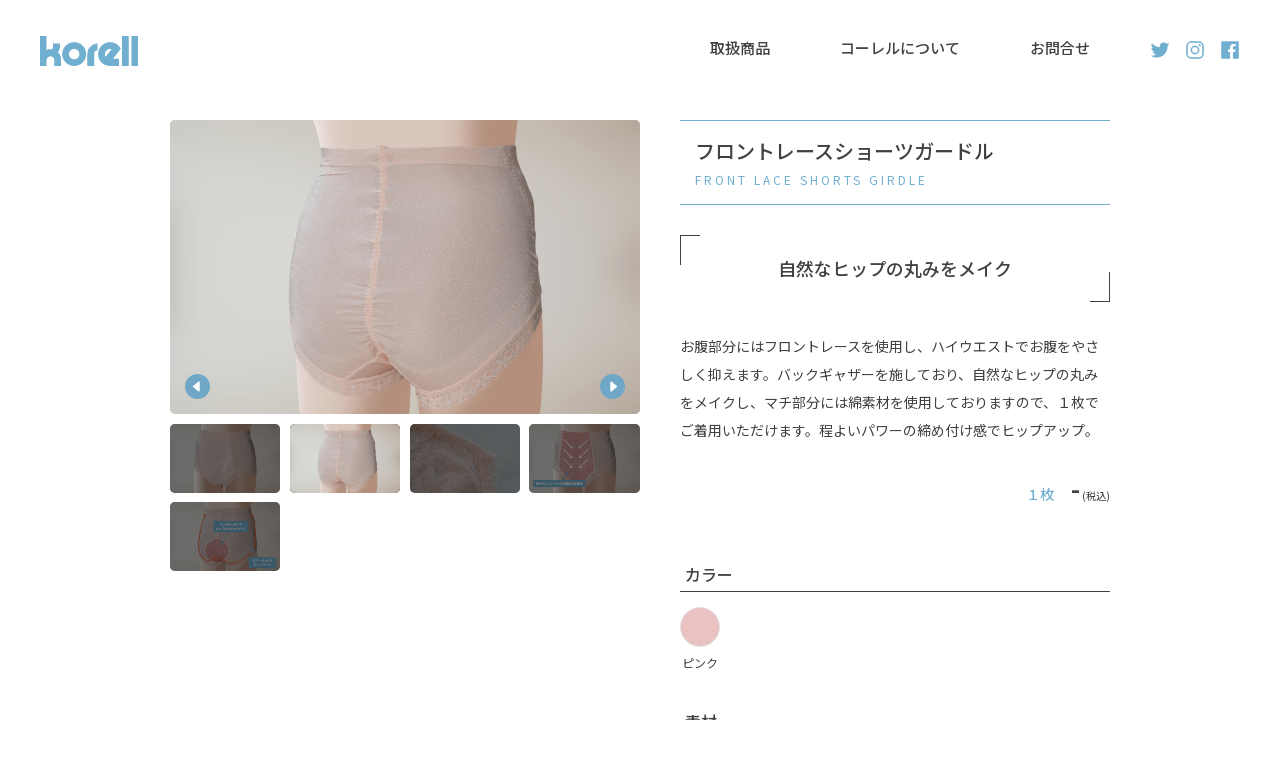

--- FILE ---
content_type: text/html; charset=UTF-8
request_url: https://korell.co.jp/products/shorts-girdle-01/
body_size: 9155
content:

<!doctype html>
<html>
<head>
	
<!-- Global site tag (gtag.js) - Google Analytics -->
<script async src="https://www.googletagmanager.com/gtag/js?id=UA-165699982-1"></script>
<script>
  window.dataLayer = window.dataLayer || [];
  function gtag(){dataLayer.push(arguments);}
  gtag('js', new Date());

  gtag('config', 'UA-165699982-1');
</script>
	
<!-- Google tag (gtag.js) -->
<script async src="https://www.googletagmanager.com/gtag/js?id=G-8WQPLGNT1W"></script>
<script>
  window.dataLayer = window.dataLayer || [];
  function gtag(){dataLayer.push(arguments);}
  gtag('js', new Date());

  gtag('config', 'G-8WQPLGNT1W');
</script>


	

		<!-- All in One SEO 4.2.3.1 -->
		<title>フロントレースショーツガードル - 株式会社コーレル | 女性下着の安心ブランド</title>
		<meta name="robots" content="max-image-preview:large" />
		<link rel="canonical" href="https://korell.co.jp/products/shorts-girdle-01/" />
		<meta name="generator" content="All in One SEO (AIOSEO) 4.2.3.1 " />
		<meta property="og:locale" content="ja_JP" />
		<meta property="og:site_name" content="株式会社コーレル | 女性下着の安心ブランド - Just another WordPress site" />
		<meta property="og:type" content="article" />
		<meta property="og:title" content="フロントレースショーツガードル - 株式会社コーレル | 女性下着の安心ブランド" />
		<meta property="og:url" content="https://korell.co.jp/products/shorts-girdle-01/" />
		<meta property="article:published_time" content="2021-06-23T04:48:01+00:00" />
		<meta property="article:modified_time" content="2025-06-27T11:56:42+00:00" />
		<meta name="twitter:card" content="summary_large_image" />
		<meta name="twitter:title" content="フロントレースショーツガードル - 株式会社コーレル | 女性下着の安心ブランド" />
		<script type="application/ld+json" class="aioseo-schema">
			{"@context":"https:\/\/schema.org","@graph":[{"@type":"WebSite","@id":"https:\/\/korell.co.jp\/#website","url":"https:\/\/korell.co.jp\/","name":"\u682a\u5f0f\u4f1a\u793e\u30b3\u30fc\u30ec\u30eb | \u5973\u6027\u4e0b\u7740\u306e\u5b89\u5fc3\u30d6\u30e9\u30f3\u30c9","description":"Just another WordPress site","inLanguage":"ja","publisher":{"@id":"https:\/\/korell.co.jp\/#organization"}},{"@type":"Organization","@id":"https:\/\/korell.co.jp\/#organization","name":"\u682a\u5f0f\u4f1a\u793e\u30b3\u30fc\u30ec\u30eb | \u5973\u6027\u4e0b\u7740\u306e\u5b89\u5fc3\u30d6\u30e9\u30f3\u30c9","url":"https:\/\/korell.co.jp\/"},{"@type":"BreadcrumbList","@id":"https:\/\/korell.co.jp\/products\/shorts-girdle-01\/#breadcrumblist","itemListElement":[{"@type":"ListItem","@id":"https:\/\/korell.co.jp\/#listItem","position":1,"item":{"@type":"WebPage","@id":"https:\/\/korell.co.jp\/","name":"\u30db\u30fc\u30e0","description":"Just another WordPress site","url":"https:\/\/korell.co.jp\/"},"nextItem":"https:\/\/korell.co.jp\/products\/#listItem"},{"@type":"ListItem","@id":"https:\/\/korell.co.jp\/products\/#listItem","position":2,"item":{"@type":"WebPage","@id":"https:\/\/korell.co.jp\/products\/","name":"\u53d6\u6271\u5546\u54c1","description":"\uff13\u00d7\uff13(\u30b5\u30f3\u30b5\u30f3)\u30de\u30b9\u30af - \u5fc5\u8981\u306a\u4eba\u306b\u5fc5\u8981\u306a\u5206 \u65b0\u578b\u30b3\u30ed\u30ca\u30a6\u30a3\u30eb\u30b9\u611f\u67d3\u75c7\u306e\u5f71\u97ff\u3067\u3001\u30de\u30b9\u30af\u4e0d\u8db3\u304c\u6df1\u523b\u306a\u554f\u984c\u306b\u306a","url":"https:\/\/korell.co.jp\/products\/"},"nextItem":"https:\/\/korell.co.jp\/products\/shorts-girdle-01\/#listItem","previousItem":"https:\/\/korell.co.jp\/#listItem"},{"@type":"ListItem","@id":"https:\/\/korell.co.jp\/products\/shorts-girdle-01\/#listItem","position":3,"item":{"@type":"WebPage","@id":"https:\/\/korell.co.jp\/products\/shorts-girdle-01\/","name":"\u30d5\u30ed\u30f3\u30c8\u30ec\u30fc\u30b9\u30b7\u30e7\u30fc\u30c4\u30ac\u30fc\u30c9\u30eb","url":"https:\/\/korell.co.jp\/products\/shorts-girdle-01\/"},"previousItem":"https:\/\/korell.co.jp\/products\/#listItem"}]},{"@type":"WebPage","@id":"https:\/\/korell.co.jp\/products\/shorts-girdle-01\/#webpage","url":"https:\/\/korell.co.jp\/products\/shorts-girdle-01\/","name":"\u30d5\u30ed\u30f3\u30c8\u30ec\u30fc\u30b9\u30b7\u30e7\u30fc\u30c4\u30ac\u30fc\u30c9\u30eb - \u682a\u5f0f\u4f1a\u793e\u30b3\u30fc\u30ec\u30eb | \u5973\u6027\u4e0b\u7740\u306e\u5b89\u5fc3\u30d6\u30e9\u30f3\u30c9","inLanguage":"ja","isPartOf":{"@id":"https:\/\/korell.co.jp\/#website"},"breadcrumb":{"@id":"https:\/\/korell.co.jp\/products\/shorts-girdle-01\/#breadcrumblist"},"image":{"@type":"ImageObject","@id":"https:\/\/korell.co.jp\/#mainImage","url":"https:\/\/korell.co.jp\/wp-content\/uploads\/2021\/07\/shorts_girdle_01.jpg","width":1600,"height":1000,"caption":"\u30b7\u30e7\u30fc\u30c4\u30ac\u30fc\u30c9\u30eb\uff08\u524d\uff09"},"primaryImageOfPage":{"@id":"https:\/\/korell.co.jp\/products\/shorts-girdle-01\/#mainImage"},"datePublished":"2021-06-23T04:48:01+09:00","dateModified":"2025-06-27T11:56:42+09:00"}]}
		</script>
		<!-- All in One SEO -->

<link rel='dns-prefetch' href='//webfonts.xserver.jp' />
<script type="text/javascript">
window._wpemojiSettings = {"baseUrl":"https:\/\/s.w.org\/images\/core\/emoji\/14.0.0\/72x72\/","ext":".png","svgUrl":"https:\/\/s.w.org\/images\/core\/emoji\/14.0.0\/svg\/","svgExt":".svg","source":{"concatemoji":"https:\/\/korell.co.jp\/wp-includes\/js\/wp-emoji-release.min.js?ver=6.1.9"}};
/*! This file is auto-generated */
!function(e,a,t){var n,r,o,i=a.createElement("canvas"),p=i.getContext&&i.getContext("2d");function s(e,t){var a=String.fromCharCode,e=(p.clearRect(0,0,i.width,i.height),p.fillText(a.apply(this,e),0,0),i.toDataURL());return p.clearRect(0,0,i.width,i.height),p.fillText(a.apply(this,t),0,0),e===i.toDataURL()}function c(e){var t=a.createElement("script");t.src=e,t.defer=t.type="text/javascript",a.getElementsByTagName("head")[0].appendChild(t)}for(o=Array("flag","emoji"),t.supports={everything:!0,everythingExceptFlag:!0},r=0;r<o.length;r++)t.supports[o[r]]=function(e){if(p&&p.fillText)switch(p.textBaseline="top",p.font="600 32px Arial",e){case"flag":return s([127987,65039,8205,9895,65039],[127987,65039,8203,9895,65039])?!1:!s([55356,56826,55356,56819],[55356,56826,8203,55356,56819])&&!s([55356,57332,56128,56423,56128,56418,56128,56421,56128,56430,56128,56423,56128,56447],[55356,57332,8203,56128,56423,8203,56128,56418,8203,56128,56421,8203,56128,56430,8203,56128,56423,8203,56128,56447]);case"emoji":return!s([129777,127995,8205,129778,127999],[129777,127995,8203,129778,127999])}return!1}(o[r]),t.supports.everything=t.supports.everything&&t.supports[o[r]],"flag"!==o[r]&&(t.supports.everythingExceptFlag=t.supports.everythingExceptFlag&&t.supports[o[r]]);t.supports.everythingExceptFlag=t.supports.everythingExceptFlag&&!t.supports.flag,t.DOMReady=!1,t.readyCallback=function(){t.DOMReady=!0},t.supports.everything||(n=function(){t.readyCallback()},a.addEventListener?(a.addEventListener("DOMContentLoaded",n,!1),e.addEventListener("load",n,!1)):(e.attachEvent("onload",n),a.attachEvent("onreadystatechange",function(){"complete"===a.readyState&&t.readyCallback()})),(e=t.source||{}).concatemoji?c(e.concatemoji):e.wpemoji&&e.twemoji&&(c(e.twemoji),c(e.wpemoji)))}(window,document,window._wpemojiSettings);
</script>
<style type="text/css">
img.wp-smiley,
img.emoji {
	display: inline !important;
	border: none !important;
	box-shadow: none !important;
	height: 1em !important;
	width: 1em !important;
	margin: 0 0.07em !important;
	vertical-align: -0.1em !important;
	background: none !important;
	padding: 0 !important;
}
</style>
	<link rel='stylesheet' id='wp-block-library-css' href='https://korell.co.jp/wp-includes/css/dist/block-library/style.min.css?ver=6.1.9' type='text/css' media='all' />
<link rel='stylesheet' id='classic-theme-styles-css' href='https://korell.co.jp/wp-includes/css/classic-themes.min.css?ver=1' type='text/css' media='all' />
<style id='global-styles-inline-css' type='text/css'>
body{--wp--preset--color--black: #000000;--wp--preset--color--cyan-bluish-gray: #abb8c3;--wp--preset--color--white: #ffffff;--wp--preset--color--pale-pink: #f78da7;--wp--preset--color--vivid-red: #cf2e2e;--wp--preset--color--luminous-vivid-orange: #ff6900;--wp--preset--color--luminous-vivid-amber: #fcb900;--wp--preset--color--light-green-cyan: #7bdcb5;--wp--preset--color--vivid-green-cyan: #00d084;--wp--preset--color--pale-cyan-blue: #8ed1fc;--wp--preset--color--vivid-cyan-blue: #0693e3;--wp--preset--color--vivid-purple: #9b51e0;--wp--preset--gradient--vivid-cyan-blue-to-vivid-purple: linear-gradient(135deg,rgba(6,147,227,1) 0%,rgb(155,81,224) 100%);--wp--preset--gradient--light-green-cyan-to-vivid-green-cyan: linear-gradient(135deg,rgb(122,220,180) 0%,rgb(0,208,130) 100%);--wp--preset--gradient--luminous-vivid-amber-to-luminous-vivid-orange: linear-gradient(135deg,rgba(252,185,0,1) 0%,rgba(255,105,0,1) 100%);--wp--preset--gradient--luminous-vivid-orange-to-vivid-red: linear-gradient(135deg,rgba(255,105,0,1) 0%,rgb(207,46,46) 100%);--wp--preset--gradient--very-light-gray-to-cyan-bluish-gray: linear-gradient(135deg,rgb(238,238,238) 0%,rgb(169,184,195) 100%);--wp--preset--gradient--cool-to-warm-spectrum: linear-gradient(135deg,rgb(74,234,220) 0%,rgb(151,120,209) 20%,rgb(207,42,186) 40%,rgb(238,44,130) 60%,rgb(251,105,98) 80%,rgb(254,248,76) 100%);--wp--preset--gradient--blush-light-purple: linear-gradient(135deg,rgb(255,206,236) 0%,rgb(152,150,240) 100%);--wp--preset--gradient--blush-bordeaux: linear-gradient(135deg,rgb(254,205,165) 0%,rgb(254,45,45) 50%,rgb(107,0,62) 100%);--wp--preset--gradient--luminous-dusk: linear-gradient(135deg,rgb(255,203,112) 0%,rgb(199,81,192) 50%,rgb(65,88,208) 100%);--wp--preset--gradient--pale-ocean: linear-gradient(135deg,rgb(255,245,203) 0%,rgb(182,227,212) 50%,rgb(51,167,181) 100%);--wp--preset--gradient--electric-grass: linear-gradient(135deg,rgb(202,248,128) 0%,rgb(113,206,126) 100%);--wp--preset--gradient--midnight: linear-gradient(135deg,rgb(2,3,129) 0%,rgb(40,116,252) 100%);--wp--preset--duotone--dark-grayscale: url('#wp-duotone-dark-grayscale');--wp--preset--duotone--grayscale: url('#wp-duotone-grayscale');--wp--preset--duotone--purple-yellow: url('#wp-duotone-purple-yellow');--wp--preset--duotone--blue-red: url('#wp-duotone-blue-red');--wp--preset--duotone--midnight: url('#wp-duotone-midnight');--wp--preset--duotone--magenta-yellow: url('#wp-duotone-magenta-yellow');--wp--preset--duotone--purple-green: url('#wp-duotone-purple-green');--wp--preset--duotone--blue-orange: url('#wp-duotone-blue-orange');--wp--preset--font-size--small: 13px;--wp--preset--font-size--medium: 20px;--wp--preset--font-size--large: 36px;--wp--preset--font-size--x-large: 42px;--wp--preset--spacing--20: 0.44rem;--wp--preset--spacing--30: 0.67rem;--wp--preset--spacing--40: 1rem;--wp--preset--spacing--50: 1.5rem;--wp--preset--spacing--60: 2.25rem;--wp--preset--spacing--70: 3.38rem;--wp--preset--spacing--80: 5.06rem;}:where(.is-layout-flex){gap: 0.5em;}body .is-layout-flow > .alignleft{float: left;margin-inline-start: 0;margin-inline-end: 2em;}body .is-layout-flow > .alignright{float: right;margin-inline-start: 2em;margin-inline-end: 0;}body .is-layout-flow > .aligncenter{margin-left: auto !important;margin-right: auto !important;}body .is-layout-constrained > .alignleft{float: left;margin-inline-start: 0;margin-inline-end: 2em;}body .is-layout-constrained > .alignright{float: right;margin-inline-start: 2em;margin-inline-end: 0;}body .is-layout-constrained > .aligncenter{margin-left: auto !important;margin-right: auto !important;}body .is-layout-constrained > :where(:not(.alignleft):not(.alignright):not(.alignfull)){max-width: var(--wp--style--global--content-size);margin-left: auto !important;margin-right: auto !important;}body .is-layout-constrained > .alignwide{max-width: var(--wp--style--global--wide-size);}body .is-layout-flex{display: flex;}body .is-layout-flex{flex-wrap: wrap;align-items: center;}body .is-layout-flex > *{margin: 0;}:where(.wp-block-columns.is-layout-flex){gap: 2em;}.has-black-color{color: var(--wp--preset--color--black) !important;}.has-cyan-bluish-gray-color{color: var(--wp--preset--color--cyan-bluish-gray) !important;}.has-white-color{color: var(--wp--preset--color--white) !important;}.has-pale-pink-color{color: var(--wp--preset--color--pale-pink) !important;}.has-vivid-red-color{color: var(--wp--preset--color--vivid-red) !important;}.has-luminous-vivid-orange-color{color: var(--wp--preset--color--luminous-vivid-orange) !important;}.has-luminous-vivid-amber-color{color: var(--wp--preset--color--luminous-vivid-amber) !important;}.has-light-green-cyan-color{color: var(--wp--preset--color--light-green-cyan) !important;}.has-vivid-green-cyan-color{color: var(--wp--preset--color--vivid-green-cyan) !important;}.has-pale-cyan-blue-color{color: var(--wp--preset--color--pale-cyan-blue) !important;}.has-vivid-cyan-blue-color{color: var(--wp--preset--color--vivid-cyan-blue) !important;}.has-vivid-purple-color{color: var(--wp--preset--color--vivid-purple) !important;}.has-black-background-color{background-color: var(--wp--preset--color--black) !important;}.has-cyan-bluish-gray-background-color{background-color: var(--wp--preset--color--cyan-bluish-gray) !important;}.has-white-background-color{background-color: var(--wp--preset--color--white) !important;}.has-pale-pink-background-color{background-color: var(--wp--preset--color--pale-pink) !important;}.has-vivid-red-background-color{background-color: var(--wp--preset--color--vivid-red) !important;}.has-luminous-vivid-orange-background-color{background-color: var(--wp--preset--color--luminous-vivid-orange) !important;}.has-luminous-vivid-amber-background-color{background-color: var(--wp--preset--color--luminous-vivid-amber) !important;}.has-light-green-cyan-background-color{background-color: var(--wp--preset--color--light-green-cyan) !important;}.has-vivid-green-cyan-background-color{background-color: var(--wp--preset--color--vivid-green-cyan) !important;}.has-pale-cyan-blue-background-color{background-color: var(--wp--preset--color--pale-cyan-blue) !important;}.has-vivid-cyan-blue-background-color{background-color: var(--wp--preset--color--vivid-cyan-blue) !important;}.has-vivid-purple-background-color{background-color: var(--wp--preset--color--vivid-purple) !important;}.has-black-border-color{border-color: var(--wp--preset--color--black) !important;}.has-cyan-bluish-gray-border-color{border-color: var(--wp--preset--color--cyan-bluish-gray) !important;}.has-white-border-color{border-color: var(--wp--preset--color--white) !important;}.has-pale-pink-border-color{border-color: var(--wp--preset--color--pale-pink) !important;}.has-vivid-red-border-color{border-color: var(--wp--preset--color--vivid-red) !important;}.has-luminous-vivid-orange-border-color{border-color: var(--wp--preset--color--luminous-vivid-orange) !important;}.has-luminous-vivid-amber-border-color{border-color: var(--wp--preset--color--luminous-vivid-amber) !important;}.has-light-green-cyan-border-color{border-color: var(--wp--preset--color--light-green-cyan) !important;}.has-vivid-green-cyan-border-color{border-color: var(--wp--preset--color--vivid-green-cyan) !important;}.has-pale-cyan-blue-border-color{border-color: var(--wp--preset--color--pale-cyan-blue) !important;}.has-vivid-cyan-blue-border-color{border-color: var(--wp--preset--color--vivid-cyan-blue) !important;}.has-vivid-purple-border-color{border-color: var(--wp--preset--color--vivid-purple) !important;}.has-vivid-cyan-blue-to-vivid-purple-gradient-background{background: var(--wp--preset--gradient--vivid-cyan-blue-to-vivid-purple) !important;}.has-light-green-cyan-to-vivid-green-cyan-gradient-background{background: var(--wp--preset--gradient--light-green-cyan-to-vivid-green-cyan) !important;}.has-luminous-vivid-amber-to-luminous-vivid-orange-gradient-background{background: var(--wp--preset--gradient--luminous-vivid-amber-to-luminous-vivid-orange) !important;}.has-luminous-vivid-orange-to-vivid-red-gradient-background{background: var(--wp--preset--gradient--luminous-vivid-orange-to-vivid-red) !important;}.has-very-light-gray-to-cyan-bluish-gray-gradient-background{background: var(--wp--preset--gradient--very-light-gray-to-cyan-bluish-gray) !important;}.has-cool-to-warm-spectrum-gradient-background{background: var(--wp--preset--gradient--cool-to-warm-spectrum) !important;}.has-blush-light-purple-gradient-background{background: var(--wp--preset--gradient--blush-light-purple) !important;}.has-blush-bordeaux-gradient-background{background: var(--wp--preset--gradient--blush-bordeaux) !important;}.has-luminous-dusk-gradient-background{background: var(--wp--preset--gradient--luminous-dusk) !important;}.has-pale-ocean-gradient-background{background: var(--wp--preset--gradient--pale-ocean) !important;}.has-electric-grass-gradient-background{background: var(--wp--preset--gradient--electric-grass) !important;}.has-midnight-gradient-background{background: var(--wp--preset--gradient--midnight) !important;}.has-small-font-size{font-size: var(--wp--preset--font-size--small) !important;}.has-medium-font-size{font-size: var(--wp--preset--font-size--medium) !important;}.has-large-font-size{font-size: var(--wp--preset--font-size--large) !important;}.has-x-large-font-size{font-size: var(--wp--preset--font-size--x-large) !important;}
.wp-block-navigation a:where(:not(.wp-element-button)){color: inherit;}
:where(.wp-block-columns.is-layout-flex){gap: 2em;}
.wp-block-pullquote{font-size: 1.5em;line-height: 1.6;}
</style>
<link rel='stylesheet' id='contact-form-7-css' href='https://korell.co.jp/wp-content/plugins/contact-form-7/includes/css/styles.css?ver=5.7.4' type='text/css' media='all' />
<script type='text/javascript' src='https://korell.co.jp/wp-includes/js/jquery/jquery.min.js?ver=3.6.1' id='jquery-core-js'></script>
<script type='text/javascript' src='https://korell.co.jp/wp-includes/js/jquery/jquery-migrate.min.js?ver=3.3.2' id='jquery-migrate-js'></script>
<script type='text/javascript' src='//webfonts.xserver.jp/js/xserver.js?ver=1.2.4' id='typesquare_std-js'></script>
<script type='text/javascript' src='https://korell.co.jp/wp-content/plugins/cf7-cost-calculator-price-calculation/frontend/js/cf7_calculator.js?ver=6.1.9' id='cf7_calculator-js'></script>
<link rel="https://api.w.org/" href="https://korell.co.jp/wp-json/" /><link rel="alternate" type="application/json" href="https://korell.co.jp/wp-json/wp/v2/pages/509" /><link rel="EditURI" type="application/rsd+xml" title="RSD" href="https://korell.co.jp/xmlrpc.php?rsd" />
<link rel="wlwmanifest" type="application/wlwmanifest+xml" href="https://korell.co.jp/wp-includes/wlwmanifest.xml" />
<meta name="generator" content="WordPress 6.1.9" />
<link rel='shortlink' href='https://korell.co.jp/?p=509' />
<link rel="alternate" type="application/json+oembed" href="https://korell.co.jp/wp-json/oembed/1.0/embed?url=https%3A%2F%2Fkorell.co.jp%2Fproducts%2Fshorts-girdle-01%2F" />
<link rel="alternate" type="text/xml+oembed" href="https://korell.co.jp/wp-json/oembed/1.0/embed?url=https%3A%2F%2Fkorell.co.jp%2Fproducts%2Fshorts-girdle-01%2F&#038;format=xml" />
<style type="text/css">.broken_link, a.broken_link {
	text-decoration: line-through;
}</style>
<meta charset="UTF-8">
<meta name="viewport" content="width=device-width,initial-scale=1.0">
<meta name="format-detection" content="telephone=no">
	
<!-- Favicon -->
<link rel="apple-touch-icon" sizes="180x180" href="https://korell.co.jp/wp-content/themes/korell_theme/image/favicon/apple-touch-icon.png">
<link rel="icon" type="image/png" sizes="32x32" href="https://korell.co.jp/wp-content/themes/korell_theme/image/favicon/favicon-32x32.png">
<link rel="icon" type="image/png" sizes="16x16" href="https://korell.co.jp/wp-content/themes/korell_theme/image/favicon/favicon-16x16.png">
<link rel="manifest" href="https://korell.co.jp/wp-content/themes/korell_theme/image/favicon/site.webmanifest">
<link rel="mask-icon" href="https://korell.co.jp/wp-content/themes/korell_theme/image/favicon/safari-pinned-tab.svg" color="#71afd1">
<meta name="msapplication-TileColor" content="#71afd1">
<meta name="theme-color" content="#ffffff">
	
<!-- Style Sheets -->
<link rel="stylesheet" href="https://cdnjs.cloudflare.com/ajax/libs/Swiper/4.4.1/css/swiper.min.css">
<link rel="stylesheet" type="text/css" href="https://korell.co.jp/wp-content/themes/korell_theme/css/common.css">
<link rel="stylesheet" type="text/css" href="https://korell.co.jp/wp-content/themes/korell_theme/style.css">

<!-- Web Fonts -->
<link href="https://fonts.googleapis.com/css2?family=Noto+Sans+JP:wght@100;300;400;500;700;900&display=swap" rel="stylesheet">
<link href="https://fonts.googleapis.com/css2?family=Quicksand:wght@700&display=swap" rel="stylesheet">
	
</head>

<body>
	
	
<div id="wrap">
	<div id="container">
		
		<header id="header" itemscope itemtype="http://schema.org/WPHeader">			
			
			<div class="header__inner">
				
				<div class="header__logo" itemprop="name image">
					<a href="https://korell.co.jp" itemprop="url">
						<img src="https://korell.co.jp/wp-content/themes/korell_theme/image/logo/korell_logo_en_b.svg" alt="フロントレースショーツガードル - 株式会社コーレル | 女性下着の安心ブランド株式会社コーレル | 女性下着の安心ブランド">
					</a>
				</div>

				<div class="menu__trigger sp">
					<a>
						<span></span>
						<span></span>
						<span></span>
					</a>
				</div>
				
				<div class="global__nav__wrap sp">
					<div class="global__nav__contents">
						
						<nav id="global__nav">
							<div class="menu-main-navigation-container"><ul id="menu-main-navigation" class="menu"><li id="menu-item-21" class="menu-item menu-item-type-post_type menu-item-object-page current-page-ancestor current-menu-ancestor current-menu-parent current-page-parent current_page_parent current_page_ancestor menu-item-has-children menu-item-21"><a href="https://korell.co.jp/products/">取扱商品</a>
<ul class="sub-menu">
	<li id="menu-item-680" class="menu-item menu-item-type-post_type menu-item-object-page menu-item-680"><a href="https://korell.co.jp/lunara/">LUNARA（ルナーラ）</a></li>
	<li id="menu-item-64" class="menu-item menu-item-type-post_type menu-item-object-page menu-item-64"><a href="https://korell.co.jp/sansan-mask/">サンサンマスク</a></li>
	<li id="menu-item-347" class="menu-item menu-item-type-post_type menu-item-object-page menu-item-347"><a href="https://korell.co.jp/sillk/">シルルク</a></li>
	<li id="menu-item-280" class="menu-item menu-item-type-post_type menu-item-object-page menu-item-280"><a href="https://korell.co.jp/products/sanitary/">サニタリー</a></li>
	<li id="menu-item-520" class="menu-item menu-item-type-post_type menu-item-object-page menu-item-520"><a href="https://korell.co.jp/products/onaka-suppori-shorts/">おなかすっぽりショーツ</a></li>
	<li id="menu-item-602" class="menu-item menu-item-type-post_type menu-item-object-page current-menu-item page_item page-item-509 current_page_item menu-item-602"><a href="https://korell.co.jp/products/shorts-girdle-01/" aria-current="page">フロントレースショーツガードル</a></li>
	<li id="menu-item-598" class="menu-item menu-item-type-post_type menu-item-object-page menu-item-598"><a href="https://korell.co.jp/products/shorts-girdle-02/">チクチクしにくいショーツガードル（２分丈）</a></li>
	<li id="menu-item-601" class="menu-item menu-item-type-post_type menu-item-object-page menu-item-601"><a href="https://korell.co.jp/products/soft-waist-nipper/">ソフトウエストニッパー（腹巻）</a></li>
	<li id="menu-item-600" class="menu-item menu-item-type-post_type menu-item-object-page menu-item-600"><a href="https://korell.co.jp/products/sanitary-with-pockets/">ポケット付きサニタリー</a></li>
	<li id="menu-item-599" class="menu-item menu-item-type-post_type menu-item-object-page menu-item-599"><a href="https://korell.co.jp/products/hip-make-shorts/">【数量限定販売】ヒップメイクショーツ</a></li>
</ul>
</li>
<li id="menu-item-22" class="menu-item menu-item-type-post_type menu-item-object-page menu-item-22"><a href="https://korell.co.jp/about/">コーレルについて</a></li>
<li id="menu-item-20" class="menu-item menu-item-type-post_type menu-item-object-page menu-item-20"><a href="https://korell.co.jp/contact/">お問合せ</a></li>
</ul></div>							
						</nav>
						
						<div class="sns__list">
							<div class="tw"><a href="https://twitter.com/korell_official/" target="_blank"><ion-icon name="logo-twitter"></ion-icon></a></div>
							<div class="in"><a href="https://www.instagram.com/korell_official/" target="_blank"><ion-icon name="logo-instagram"></ion-icon></a></div>
							<div class="fb"><a href="https://m.facebook.com/korell.official/" target="_blank"><ion-icon name="logo-facebook"></ion-icon></a></div>
						</div>
						
					</div>
				</div>
						
				<div class="pc__global__nav__wrap pc">
										
					<div class="pc__global__nav__contents">
							
						<nav id="global__nav">
							<div class="menu-main-navigation-container"><ul id="menu-main-navigation-1" class="menu"><li class="menu-item menu-item-type-post_type menu-item-object-page current-page-ancestor current-menu-ancestor current-menu-parent current-page-parent current_page_parent current_page_ancestor menu-item-has-children menu-item-21"><a href="https://korell.co.jp/products/">取扱商品</a>
<ul class="sub-menu">
	<li class="menu-item menu-item-type-post_type menu-item-object-page menu-item-680"><a href="https://korell.co.jp/lunara/">LUNARA（ルナーラ）</a></li>
	<li class="menu-item menu-item-type-post_type menu-item-object-page menu-item-64"><a href="https://korell.co.jp/sansan-mask/">サンサンマスク</a></li>
	<li class="menu-item menu-item-type-post_type menu-item-object-page menu-item-347"><a href="https://korell.co.jp/sillk/">シルルク</a></li>
	<li class="menu-item menu-item-type-post_type menu-item-object-page menu-item-280"><a href="https://korell.co.jp/products/sanitary/">サニタリー</a></li>
	<li class="menu-item menu-item-type-post_type menu-item-object-page menu-item-520"><a href="https://korell.co.jp/products/onaka-suppori-shorts/">おなかすっぽりショーツ</a></li>
	<li class="menu-item menu-item-type-post_type menu-item-object-page current-menu-item page_item page-item-509 current_page_item menu-item-602"><a href="https://korell.co.jp/products/shorts-girdle-01/" aria-current="page">フロントレースショーツガードル</a></li>
	<li class="menu-item menu-item-type-post_type menu-item-object-page menu-item-598"><a href="https://korell.co.jp/products/shorts-girdle-02/">チクチクしにくいショーツガードル（２分丈）</a></li>
	<li class="menu-item menu-item-type-post_type menu-item-object-page menu-item-601"><a href="https://korell.co.jp/products/soft-waist-nipper/">ソフトウエストニッパー（腹巻）</a></li>
	<li class="menu-item menu-item-type-post_type menu-item-object-page menu-item-600"><a href="https://korell.co.jp/products/sanitary-with-pockets/">ポケット付きサニタリー</a></li>
	<li class="menu-item menu-item-type-post_type menu-item-object-page menu-item-599"><a href="https://korell.co.jp/products/hip-make-shorts/">【数量限定販売】ヒップメイクショーツ</a></li>
</ul>
</li>
<li class="menu-item menu-item-type-post_type menu-item-object-page menu-item-22"><a href="https://korell.co.jp/about/">コーレルについて</a></li>
<li class="menu-item menu-item-type-post_type menu-item-object-page menu-item-20"><a href="https://korell.co.jp/contact/">お問合せ</a></li>
</ul></div>							
						</nav>
						
						<div class="sns__list">
							<div class="tw"><a href="https://twitter.com/korell_official/" target="_blank"><ion-icon name="logo-twitter"></ion-icon></a></div>
							<div class="in"><a href="https://www.instagram.com/korell_official/" target="_blank"><ion-icon name="logo-instagram"></ion-icon></a></div>
							<div class="fb"><a href="https://m.facebook.com/korell.official/" target="_blank"><ion-icon name="logo-facebook"></ion-icon></a></div>
						</div>
						
					</div>
				</div>				
			</div>
		</header>
			
		<main id="main" itemprop="mainContentOfPage" itemscope itemtype="http://schema.org/WebPage">
			
						
			<article class="page__contents__wrap" itemprop="articleBody">
											
				<div class="product__single__contents">
					
					<div class="inner">
						
						<div class="product__img">
							
							<div class="product__img__slide">
								<div class="swiper-wrapper">
																		<div class="swiper-slide">
										<div class="mask"><img src="https://korell.co.jp/wp-content/uploads/2021/07/shorts_girdle_01.jpg" alt="ショーツガードル（前）" /></div>
									</div>
																											<div class="swiper-slide">
										<div class="mask"><img src="https://korell.co.jp/wp-content/uploads/2021/07/shorts_girdle_02.jpg" alt="ショーツガードル（後）" /></div>
									</div>
																											<div class="swiper-slide">
										<div class="mask"><img src="https://korell.co.jp/wp-content/uploads/2021/07/shorts_girdle_03.jpg" alt="ショーツガードル（レース部分）" /></div>
									</div>
																											<div class="swiper-slide">
										<div class="mask"><img src="https://korell.co.jp/wp-content/uploads/2021/07/shorts_girdle_04.jpg" alt="ショーツガードル（前レース部分説明）" /></div>
									</div>
																											<div class="swiper-slide">
										<div class="mask"><img src="https://korell.co.jp/wp-content/uploads/2021/07/shorts_girdle_05.jpg" alt="ショーツガードル（後説明）" /></div>
									</div>
																																																														</div>
								<div class="swiper-button-prev"><img src="https://korell.co.jp/wp-content/themes/korell_theme/image/icon/slide_arrow_l.svg"></div>
								<div class="swiper-button-next"><img src="https://korell.co.jp/wp-content/themes/korell_theme/image/icon/slide_arrow_r.svg"></div>
								<div class="thumblist"></div>
							</div>
							
						</div>
												
						<div class="product__details">
							
							<header class="head">
								
								<h1 itemprop="name headline">
																		フロントレースショーツガードル																		
																		<span class="en">Front lace shorts girdle</span>
																	</h1>
							</header>
							
														<h2 class="copy">自然なヒップの丸みをメイク</h2>
								
							
														<p class="desc">お腹部分にはフロントレースを使用し、ハイウエストでお腹をやさしく抑えます。バックギャザーを施しており、自然なヒップの丸みをメイクし、マチ部分には綿素材を使用しておりますので、１枚でご着用いただけます。程よいパワーの締め付け感でヒップアップ。</p>
														
							
							<div class="price">
								<div class="lot">１枚</div>
																<div class="value">-</div>
															
								<small class="tax">(税込)</small>
							</div>
							
							<div class="info">
								<div class="color">
									<h3>カラー</h3>
									<div class="color__sample__wrap">
										<div class="color__sample">
																						<div class="palette" style="background-color: #eac2c2;"></div>
																		
																						<div class="name">ピンク</div>
																													
										</div>
										<div class="color__sample">
																		
																													
										</div>
										<div class="color__sample">
																		
																													
										</div>
									</div>
								</div>
								<div class="materials">
									<h3>素材</h3>
																		<h4>身生地</h4>
																											<ul>
<li>ナイロン - 85%</li>
<li>ポリウレタン - 15%</li>
<ul>																											<h4>レース部分</h4>
																											<ul>
<li>ナイロン</li>
<li>ポリウレタン</li>
<ul>																	</div>
								<div class="size">
									<h3>サイズ</h3>
									<table border="0"><thead><tr><th>サイズ</th><th>L</th><th>LL</th><th>3L</th></tr></thead><tbody><tr><td>ヒップ</td><td>92~100</td><td>97~105</td><td>102~110</td></tr></tbody></table>									
								</div>
								
																<div class="shop__link">
									<a href="https://thebase.page.link/CeB6" target="_blank"><i class="fas fa-shopping-bag"></i>ショップサイトへ</a>
								</div>
																
							  <div class="purchase">
									<h3>その他のご注文方法（直売価格）</h3>
									<h4>ショーツのみご注文いただく場合</h4>
									<p>ホームページの「<a href="https://korell.co.jp/contact/" target="_blank">お問い合わせフォーム</a>」の選択ボックスにございます「商品の注文」を選択いただき、お問い合わせのご入力欄に「①ご住所 / ②ご希望の商品名 / ③カラー / ④サイズ / ⑤枚数 / ⑥ご希望のお支払い方法(クレジットカード決済・銀行振込・代引き)」をご入力ください。</p>
									<h4>サンサンマスク等と一緒にご注文いただく場合</h4>
									<p>「<a href="https://korell.co.jp/sansan-mask/" target="_blank">サンサンマスク</a>」のご注文フォームのご意見ご要望欄に「①ご希望の商品名 / ②カラー / ③サイズ / ④枚数」をご入力ください。</p>
									<h3>送料・お支払い方法</h3>
									<p>詳細は「<a href="https://korell.co.jp/terms/" target="_blank">特定商取引法に基づく表記</a>」ページを参照してください。</p>
								</div>
							
							</div>
														
						</div>
					
					</div>
					
				</div>
									
			</article>
			
						
		</main>
		
		
			<div class="breadcrumb" itemscope itemtype="http://schema.org/BreadcrumbList">
				<div class="breadcrumb__inner">
					<!-- Breadcrumb NavXT 7.1.0 -->
<span property="itemListElement" typeof="ListItem"><a property="item" typeof="WebPage" title="Go to 株式会社コーレル | 女性下着の安心ブランド." href="https://korell.co.jp" class="home" ><span property="name">TOP</span></a><meta property="position" content="1"></span><span property="itemListElement" typeof="ListItem"><a property="item" typeof="WebPage" title="Go to 取扱商品." href="https://korell.co.jp/products/" class="post post-page" ><span property="name">取扱商品</span></a><meta property="position" content="2"></span><span class="post post-page current-item">フロントレースショーツガードル</span>				</div>
			</div>

		
		<footer id="footer">
			<div class="footer__inner">
				
				<div class="footer__logo">
					<a href="https://korell.co.jp">
						<img src="https://korell.co.jp/wp-content/themes/korell_theme/image/logo/korell_logo_w.svg" alt="株式会社コーレル | 女性下着の安心ブランド">
					</a>
				</div>
				
				<div class="sub__nav">
					<nav>
						<div class="menu-sub-navigation-container"><ul id="menu-sub-navigation" class="menu"><li id="menu-item-87" class="menu-item menu-item-type-post_type menu-item-object-page menu-item-privacy-policy menu-item-87"><a href="https://korell.co.jp/privacy/">プライバシーポリシー</a></li>
<li id="menu-item-88" class="menu-item menu-item-type-post_type menu-item-object-page menu-item-88"><a href="https://korell.co.jp/terms/">特定商取引法に基づく表記</a></li>
</ul></div>							
					</nav>
				</div>

				<small class="footer__copy">Copyrights &copy; 2026 株式会社コーレル</small>				
												
			</div>
						
		</footer>

	</div>
</div>		

<!-- Script -->
<script src="https://ajax.googleapis.com/ajax/libs/jquery/3.1.0/jquery.min.js"></script>
<script src="https://unpkg.com/ionicons@5.0.0/dist/ionicons.js"></script>
<script src="https://kit.fontawesome.com/4f496825cd.js" crossorigin="anonymous"></script>
<script src="https://cdnjs.cloudflare.com/ajax/libs/Swiper/4.4.1/js/swiper.min.js"></script>
<script src="https://yubinbango.github.io/yubinbango/yubinbango.js"></script>
<script src="https://korell.co.jp/wp-content/themes/korell_theme/js/common.js"></script>
<script src="https://korell.co.jp/wp-content/themes/korell_theme/js/fourteen.js"></script>

<script type='text/javascript' src='https://korell.co.jp/wp-content/plugins/contact-form-7/includes/swv/js/index.js?ver=5.7.4' id='swv-js'></script>
<script type='text/javascript' id='contact-form-7-js-extra'>
/* <![CDATA[ */
var wpcf7 = {"api":{"root":"https:\/\/korell.co.jp\/wp-json\/","namespace":"contact-form-7\/v1"}};
/* ]]> */
</script>
<script type='text/javascript' src='https://korell.co.jp/wp-content/plugins/contact-form-7/includes/js/index.js?ver=5.7.4' id='contact-form-7-js'></script>
<script type='text/javascript' src='https://www.google.com/recaptcha/api.js?render=6LfJU6oaAAAAAJei1QBIbQ80AiYSjqCHx3MGgd2g&#038;ver=3.0' id='google-recaptcha-js'></script>
<script type='text/javascript' src='https://korell.co.jp/wp-includes/js/dist/vendor/regenerator-runtime.min.js?ver=0.13.9' id='regenerator-runtime-js'></script>
<script type='text/javascript' src='https://korell.co.jp/wp-includes/js/dist/vendor/wp-polyfill.min.js?ver=3.15.0' id='wp-polyfill-js'></script>
<script type='text/javascript' id='wpcf7-recaptcha-js-extra'>
/* <![CDATA[ */
var wpcf7_recaptcha = {"sitekey":"6LfJU6oaAAAAAJei1QBIbQ80AiYSjqCHx3MGgd2g","actions":{"homepage":"homepage","contactform":"contactform"}};
/* ]]> */
</script>
<script type='text/javascript' src='https://korell.co.jp/wp-content/plugins/contact-form-7/modules/recaptcha/index.js?ver=5.7.4' id='wpcf7-recaptcha-js'></script>
</body>
</html>

--- FILE ---
content_type: text/html; charset=utf-8
request_url: https://www.google.com/recaptcha/api2/anchor?ar=1&k=6LfJU6oaAAAAAJei1QBIbQ80AiYSjqCHx3MGgd2g&co=aHR0cHM6Ly9rb3JlbGwuY28uanA6NDQz&hl=en&v=PoyoqOPhxBO7pBk68S4YbpHZ&size=invisible&anchor-ms=20000&execute-ms=30000&cb=zggk81e3crhn
body_size: 48696
content:
<!DOCTYPE HTML><html dir="ltr" lang="en"><head><meta http-equiv="Content-Type" content="text/html; charset=UTF-8">
<meta http-equiv="X-UA-Compatible" content="IE=edge">
<title>reCAPTCHA</title>
<style type="text/css">
/* cyrillic-ext */
@font-face {
  font-family: 'Roboto';
  font-style: normal;
  font-weight: 400;
  font-stretch: 100%;
  src: url(//fonts.gstatic.com/s/roboto/v48/KFO7CnqEu92Fr1ME7kSn66aGLdTylUAMa3GUBHMdazTgWw.woff2) format('woff2');
  unicode-range: U+0460-052F, U+1C80-1C8A, U+20B4, U+2DE0-2DFF, U+A640-A69F, U+FE2E-FE2F;
}
/* cyrillic */
@font-face {
  font-family: 'Roboto';
  font-style: normal;
  font-weight: 400;
  font-stretch: 100%;
  src: url(//fonts.gstatic.com/s/roboto/v48/KFO7CnqEu92Fr1ME7kSn66aGLdTylUAMa3iUBHMdazTgWw.woff2) format('woff2');
  unicode-range: U+0301, U+0400-045F, U+0490-0491, U+04B0-04B1, U+2116;
}
/* greek-ext */
@font-face {
  font-family: 'Roboto';
  font-style: normal;
  font-weight: 400;
  font-stretch: 100%;
  src: url(//fonts.gstatic.com/s/roboto/v48/KFO7CnqEu92Fr1ME7kSn66aGLdTylUAMa3CUBHMdazTgWw.woff2) format('woff2');
  unicode-range: U+1F00-1FFF;
}
/* greek */
@font-face {
  font-family: 'Roboto';
  font-style: normal;
  font-weight: 400;
  font-stretch: 100%;
  src: url(//fonts.gstatic.com/s/roboto/v48/KFO7CnqEu92Fr1ME7kSn66aGLdTylUAMa3-UBHMdazTgWw.woff2) format('woff2');
  unicode-range: U+0370-0377, U+037A-037F, U+0384-038A, U+038C, U+038E-03A1, U+03A3-03FF;
}
/* math */
@font-face {
  font-family: 'Roboto';
  font-style: normal;
  font-weight: 400;
  font-stretch: 100%;
  src: url(//fonts.gstatic.com/s/roboto/v48/KFO7CnqEu92Fr1ME7kSn66aGLdTylUAMawCUBHMdazTgWw.woff2) format('woff2');
  unicode-range: U+0302-0303, U+0305, U+0307-0308, U+0310, U+0312, U+0315, U+031A, U+0326-0327, U+032C, U+032F-0330, U+0332-0333, U+0338, U+033A, U+0346, U+034D, U+0391-03A1, U+03A3-03A9, U+03B1-03C9, U+03D1, U+03D5-03D6, U+03F0-03F1, U+03F4-03F5, U+2016-2017, U+2034-2038, U+203C, U+2040, U+2043, U+2047, U+2050, U+2057, U+205F, U+2070-2071, U+2074-208E, U+2090-209C, U+20D0-20DC, U+20E1, U+20E5-20EF, U+2100-2112, U+2114-2115, U+2117-2121, U+2123-214F, U+2190, U+2192, U+2194-21AE, U+21B0-21E5, U+21F1-21F2, U+21F4-2211, U+2213-2214, U+2216-22FF, U+2308-230B, U+2310, U+2319, U+231C-2321, U+2336-237A, U+237C, U+2395, U+239B-23B7, U+23D0, U+23DC-23E1, U+2474-2475, U+25AF, U+25B3, U+25B7, U+25BD, U+25C1, U+25CA, U+25CC, U+25FB, U+266D-266F, U+27C0-27FF, U+2900-2AFF, U+2B0E-2B11, U+2B30-2B4C, U+2BFE, U+3030, U+FF5B, U+FF5D, U+1D400-1D7FF, U+1EE00-1EEFF;
}
/* symbols */
@font-face {
  font-family: 'Roboto';
  font-style: normal;
  font-weight: 400;
  font-stretch: 100%;
  src: url(//fonts.gstatic.com/s/roboto/v48/KFO7CnqEu92Fr1ME7kSn66aGLdTylUAMaxKUBHMdazTgWw.woff2) format('woff2');
  unicode-range: U+0001-000C, U+000E-001F, U+007F-009F, U+20DD-20E0, U+20E2-20E4, U+2150-218F, U+2190, U+2192, U+2194-2199, U+21AF, U+21E6-21F0, U+21F3, U+2218-2219, U+2299, U+22C4-22C6, U+2300-243F, U+2440-244A, U+2460-24FF, U+25A0-27BF, U+2800-28FF, U+2921-2922, U+2981, U+29BF, U+29EB, U+2B00-2BFF, U+4DC0-4DFF, U+FFF9-FFFB, U+10140-1018E, U+10190-1019C, U+101A0, U+101D0-101FD, U+102E0-102FB, U+10E60-10E7E, U+1D2C0-1D2D3, U+1D2E0-1D37F, U+1F000-1F0FF, U+1F100-1F1AD, U+1F1E6-1F1FF, U+1F30D-1F30F, U+1F315, U+1F31C, U+1F31E, U+1F320-1F32C, U+1F336, U+1F378, U+1F37D, U+1F382, U+1F393-1F39F, U+1F3A7-1F3A8, U+1F3AC-1F3AF, U+1F3C2, U+1F3C4-1F3C6, U+1F3CA-1F3CE, U+1F3D4-1F3E0, U+1F3ED, U+1F3F1-1F3F3, U+1F3F5-1F3F7, U+1F408, U+1F415, U+1F41F, U+1F426, U+1F43F, U+1F441-1F442, U+1F444, U+1F446-1F449, U+1F44C-1F44E, U+1F453, U+1F46A, U+1F47D, U+1F4A3, U+1F4B0, U+1F4B3, U+1F4B9, U+1F4BB, U+1F4BF, U+1F4C8-1F4CB, U+1F4D6, U+1F4DA, U+1F4DF, U+1F4E3-1F4E6, U+1F4EA-1F4ED, U+1F4F7, U+1F4F9-1F4FB, U+1F4FD-1F4FE, U+1F503, U+1F507-1F50B, U+1F50D, U+1F512-1F513, U+1F53E-1F54A, U+1F54F-1F5FA, U+1F610, U+1F650-1F67F, U+1F687, U+1F68D, U+1F691, U+1F694, U+1F698, U+1F6AD, U+1F6B2, U+1F6B9-1F6BA, U+1F6BC, U+1F6C6-1F6CF, U+1F6D3-1F6D7, U+1F6E0-1F6EA, U+1F6F0-1F6F3, U+1F6F7-1F6FC, U+1F700-1F7FF, U+1F800-1F80B, U+1F810-1F847, U+1F850-1F859, U+1F860-1F887, U+1F890-1F8AD, U+1F8B0-1F8BB, U+1F8C0-1F8C1, U+1F900-1F90B, U+1F93B, U+1F946, U+1F984, U+1F996, U+1F9E9, U+1FA00-1FA6F, U+1FA70-1FA7C, U+1FA80-1FA89, U+1FA8F-1FAC6, U+1FACE-1FADC, U+1FADF-1FAE9, U+1FAF0-1FAF8, U+1FB00-1FBFF;
}
/* vietnamese */
@font-face {
  font-family: 'Roboto';
  font-style: normal;
  font-weight: 400;
  font-stretch: 100%;
  src: url(//fonts.gstatic.com/s/roboto/v48/KFO7CnqEu92Fr1ME7kSn66aGLdTylUAMa3OUBHMdazTgWw.woff2) format('woff2');
  unicode-range: U+0102-0103, U+0110-0111, U+0128-0129, U+0168-0169, U+01A0-01A1, U+01AF-01B0, U+0300-0301, U+0303-0304, U+0308-0309, U+0323, U+0329, U+1EA0-1EF9, U+20AB;
}
/* latin-ext */
@font-face {
  font-family: 'Roboto';
  font-style: normal;
  font-weight: 400;
  font-stretch: 100%;
  src: url(//fonts.gstatic.com/s/roboto/v48/KFO7CnqEu92Fr1ME7kSn66aGLdTylUAMa3KUBHMdazTgWw.woff2) format('woff2');
  unicode-range: U+0100-02BA, U+02BD-02C5, U+02C7-02CC, U+02CE-02D7, U+02DD-02FF, U+0304, U+0308, U+0329, U+1D00-1DBF, U+1E00-1E9F, U+1EF2-1EFF, U+2020, U+20A0-20AB, U+20AD-20C0, U+2113, U+2C60-2C7F, U+A720-A7FF;
}
/* latin */
@font-face {
  font-family: 'Roboto';
  font-style: normal;
  font-weight: 400;
  font-stretch: 100%;
  src: url(//fonts.gstatic.com/s/roboto/v48/KFO7CnqEu92Fr1ME7kSn66aGLdTylUAMa3yUBHMdazQ.woff2) format('woff2');
  unicode-range: U+0000-00FF, U+0131, U+0152-0153, U+02BB-02BC, U+02C6, U+02DA, U+02DC, U+0304, U+0308, U+0329, U+2000-206F, U+20AC, U+2122, U+2191, U+2193, U+2212, U+2215, U+FEFF, U+FFFD;
}
/* cyrillic-ext */
@font-face {
  font-family: 'Roboto';
  font-style: normal;
  font-weight: 500;
  font-stretch: 100%;
  src: url(//fonts.gstatic.com/s/roboto/v48/KFO7CnqEu92Fr1ME7kSn66aGLdTylUAMa3GUBHMdazTgWw.woff2) format('woff2');
  unicode-range: U+0460-052F, U+1C80-1C8A, U+20B4, U+2DE0-2DFF, U+A640-A69F, U+FE2E-FE2F;
}
/* cyrillic */
@font-face {
  font-family: 'Roboto';
  font-style: normal;
  font-weight: 500;
  font-stretch: 100%;
  src: url(//fonts.gstatic.com/s/roboto/v48/KFO7CnqEu92Fr1ME7kSn66aGLdTylUAMa3iUBHMdazTgWw.woff2) format('woff2');
  unicode-range: U+0301, U+0400-045F, U+0490-0491, U+04B0-04B1, U+2116;
}
/* greek-ext */
@font-face {
  font-family: 'Roboto';
  font-style: normal;
  font-weight: 500;
  font-stretch: 100%;
  src: url(//fonts.gstatic.com/s/roboto/v48/KFO7CnqEu92Fr1ME7kSn66aGLdTylUAMa3CUBHMdazTgWw.woff2) format('woff2');
  unicode-range: U+1F00-1FFF;
}
/* greek */
@font-face {
  font-family: 'Roboto';
  font-style: normal;
  font-weight: 500;
  font-stretch: 100%;
  src: url(//fonts.gstatic.com/s/roboto/v48/KFO7CnqEu92Fr1ME7kSn66aGLdTylUAMa3-UBHMdazTgWw.woff2) format('woff2');
  unicode-range: U+0370-0377, U+037A-037F, U+0384-038A, U+038C, U+038E-03A1, U+03A3-03FF;
}
/* math */
@font-face {
  font-family: 'Roboto';
  font-style: normal;
  font-weight: 500;
  font-stretch: 100%;
  src: url(//fonts.gstatic.com/s/roboto/v48/KFO7CnqEu92Fr1ME7kSn66aGLdTylUAMawCUBHMdazTgWw.woff2) format('woff2');
  unicode-range: U+0302-0303, U+0305, U+0307-0308, U+0310, U+0312, U+0315, U+031A, U+0326-0327, U+032C, U+032F-0330, U+0332-0333, U+0338, U+033A, U+0346, U+034D, U+0391-03A1, U+03A3-03A9, U+03B1-03C9, U+03D1, U+03D5-03D6, U+03F0-03F1, U+03F4-03F5, U+2016-2017, U+2034-2038, U+203C, U+2040, U+2043, U+2047, U+2050, U+2057, U+205F, U+2070-2071, U+2074-208E, U+2090-209C, U+20D0-20DC, U+20E1, U+20E5-20EF, U+2100-2112, U+2114-2115, U+2117-2121, U+2123-214F, U+2190, U+2192, U+2194-21AE, U+21B0-21E5, U+21F1-21F2, U+21F4-2211, U+2213-2214, U+2216-22FF, U+2308-230B, U+2310, U+2319, U+231C-2321, U+2336-237A, U+237C, U+2395, U+239B-23B7, U+23D0, U+23DC-23E1, U+2474-2475, U+25AF, U+25B3, U+25B7, U+25BD, U+25C1, U+25CA, U+25CC, U+25FB, U+266D-266F, U+27C0-27FF, U+2900-2AFF, U+2B0E-2B11, U+2B30-2B4C, U+2BFE, U+3030, U+FF5B, U+FF5D, U+1D400-1D7FF, U+1EE00-1EEFF;
}
/* symbols */
@font-face {
  font-family: 'Roboto';
  font-style: normal;
  font-weight: 500;
  font-stretch: 100%;
  src: url(//fonts.gstatic.com/s/roboto/v48/KFO7CnqEu92Fr1ME7kSn66aGLdTylUAMaxKUBHMdazTgWw.woff2) format('woff2');
  unicode-range: U+0001-000C, U+000E-001F, U+007F-009F, U+20DD-20E0, U+20E2-20E4, U+2150-218F, U+2190, U+2192, U+2194-2199, U+21AF, U+21E6-21F0, U+21F3, U+2218-2219, U+2299, U+22C4-22C6, U+2300-243F, U+2440-244A, U+2460-24FF, U+25A0-27BF, U+2800-28FF, U+2921-2922, U+2981, U+29BF, U+29EB, U+2B00-2BFF, U+4DC0-4DFF, U+FFF9-FFFB, U+10140-1018E, U+10190-1019C, U+101A0, U+101D0-101FD, U+102E0-102FB, U+10E60-10E7E, U+1D2C0-1D2D3, U+1D2E0-1D37F, U+1F000-1F0FF, U+1F100-1F1AD, U+1F1E6-1F1FF, U+1F30D-1F30F, U+1F315, U+1F31C, U+1F31E, U+1F320-1F32C, U+1F336, U+1F378, U+1F37D, U+1F382, U+1F393-1F39F, U+1F3A7-1F3A8, U+1F3AC-1F3AF, U+1F3C2, U+1F3C4-1F3C6, U+1F3CA-1F3CE, U+1F3D4-1F3E0, U+1F3ED, U+1F3F1-1F3F3, U+1F3F5-1F3F7, U+1F408, U+1F415, U+1F41F, U+1F426, U+1F43F, U+1F441-1F442, U+1F444, U+1F446-1F449, U+1F44C-1F44E, U+1F453, U+1F46A, U+1F47D, U+1F4A3, U+1F4B0, U+1F4B3, U+1F4B9, U+1F4BB, U+1F4BF, U+1F4C8-1F4CB, U+1F4D6, U+1F4DA, U+1F4DF, U+1F4E3-1F4E6, U+1F4EA-1F4ED, U+1F4F7, U+1F4F9-1F4FB, U+1F4FD-1F4FE, U+1F503, U+1F507-1F50B, U+1F50D, U+1F512-1F513, U+1F53E-1F54A, U+1F54F-1F5FA, U+1F610, U+1F650-1F67F, U+1F687, U+1F68D, U+1F691, U+1F694, U+1F698, U+1F6AD, U+1F6B2, U+1F6B9-1F6BA, U+1F6BC, U+1F6C6-1F6CF, U+1F6D3-1F6D7, U+1F6E0-1F6EA, U+1F6F0-1F6F3, U+1F6F7-1F6FC, U+1F700-1F7FF, U+1F800-1F80B, U+1F810-1F847, U+1F850-1F859, U+1F860-1F887, U+1F890-1F8AD, U+1F8B0-1F8BB, U+1F8C0-1F8C1, U+1F900-1F90B, U+1F93B, U+1F946, U+1F984, U+1F996, U+1F9E9, U+1FA00-1FA6F, U+1FA70-1FA7C, U+1FA80-1FA89, U+1FA8F-1FAC6, U+1FACE-1FADC, U+1FADF-1FAE9, U+1FAF0-1FAF8, U+1FB00-1FBFF;
}
/* vietnamese */
@font-face {
  font-family: 'Roboto';
  font-style: normal;
  font-weight: 500;
  font-stretch: 100%;
  src: url(//fonts.gstatic.com/s/roboto/v48/KFO7CnqEu92Fr1ME7kSn66aGLdTylUAMa3OUBHMdazTgWw.woff2) format('woff2');
  unicode-range: U+0102-0103, U+0110-0111, U+0128-0129, U+0168-0169, U+01A0-01A1, U+01AF-01B0, U+0300-0301, U+0303-0304, U+0308-0309, U+0323, U+0329, U+1EA0-1EF9, U+20AB;
}
/* latin-ext */
@font-face {
  font-family: 'Roboto';
  font-style: normal;
  font-weight: 500;
  font-stretch: 100%;
  src: url(//fonts.gstatic.com/s/roboto/v48/KFO7CnqEu92Fr1ME7kSn66aGLdTylUAMa3KUBHMdazTgWw.woff2) format('woff2');
  unicode-range: U+0100-02BA, U+02BD-02C5, U+02C7-02CC, U+02CE-02D7, U+02DD-02FF, U+0304, U+0308, U+0329, U+1D00-1DBF, U+1E00-1E9F, U+1EF2-1EFF, U+2020, U+20A0-20AB, U+20AD-20C0, U+2113, U+2C60-2C7F, U+A720-A7FF;
}
/* latin */
@font-face {
  font-family: 'Roboto';
  font-style: normal;
  font-weight: 500;
  font-stretch: 100%;
  src: url(//fonts.gstatic.com/s/roboto/v48/KFO7CnqEu92Fr1ME7kSn66aGLdTylUAMa3yUBHMdazQ.woff2) format('woff2');
  unicode-range: U+0000-00FF, U+0131, U+0152-0153, U+02BB-02BC, U+02C6, U+02DA, U+02DC, U+0304, U+0308, U+0329, U+2000-206F, U+20AC, U+2122, U+2191, U+2193, U+2212, U+2215, U+FEFF, U+FFFD;
}
/* cyrillic-ext */
@font-face {
  font-family: 'Roboto';
  font-style: normal;
  font-weight: 900;
  font-stretch: 100%;
  src: url(//fonts.gstatic.com/s/roboto/v48/KFO7CnqEu92Fr1ME7kSn66aGLdTylUAMa3GUBHMdazTgWw.woff2) format('woff2');
  unicode-range: U+0460-052F, U+1C80-1C8A, U+20B4, U+2DE0-2DFF, U+A640-A69F, U+FE2E-FE2F;
}
/* cyrillic */
@font-face {
  font-family: 'Roboto';
  font-style: normal;
  font-weight: 900;
  font-stretch: 100%;
  src: url(//fonts.gstatic.com/s/roboto/v48/KFO7CnqEu92Fr1ME7kSn66aGLdTylUAMa3iUBHMdazTgWw.woff2) format('woff2');
  unicode-range: U+0301, U+0400-045F, U+0490-0491, U+04B0-04B1, U+2116;
}
/* greek-ext */
@font-face {
  font-family: 'Roboto';
  font-style: normal;
  font-weight: 900;
  font-stretch: 100%;
  src: url(//fonts.gstatic.com/s/roboto/v48/KFO7CnqEu92Fr1ME7kSn66aGLdTylUAMa3CUBHMdazTgWw.woff2) format('woff2');
  unicode-range: U+1F00-1FFF;
}
/* greek */
@font-face {
  font-family: 'Roboto';
  font-style: normal;
  font-weight: 900;
  font-stretch: 100%;
  src: url(//fonts.gstatic.com/s/roboto/v48/KFO7CnqEu92Fr1ME7kSn66aGLdTylUAMa3-UBHMdazTgWw.woff2) format('woff2');
  unicode-range: U+0370-0377, U+037A-037F, U+0384-038A, U+038C, U+038E-03A1, U+03A3-03FF;
}
/* math */
@font-face {
  font-family: 'Roboto';
  font-style: normal;
  font-weight: 900;
  font-stretch: 100%;
  src: url(//fonts.gstatic.com/s/roboto/v48/KFO7CnqEu92Fr1ME7kSn66aGLdTylUAMawCUBHMdazTgWw.woff2) format('woff2');
  unicode-range: U+0302-0303, U+0305, U+0307-0308, U+0310, U+0312, U+0315, U+031A, U+0326-0327, U+032C, U+032F-0330, U+0332-0333, U+0338, U+033A, U+0346, U+034D, U+0391-03A1, U+03A3-03A9, U+03B1-03C9, U+03D1, U+03D5-03D6, U+03F0-03F1, U+03F4-03F5, U+2016-2017, U+2034-2038, U+203C, U+2040, U+2043, U+2047, U+2050, U+2057, U+205F, U+2070-2071, U+2074-208E, U+2090-209C, U+20D0-20DC, U+20E1, U+20E5-20EF, U+2100-2112, U+2114-2115, U+2117-2121, U+2123-214F, U+2190, U+2192, U+2194-21AE, U+21B0-21E5, U+21F1-21F2, U+21F4-2211, U+2213-2214, U+2216-22FF, U+2308-230B, U+2310, U+2319, U+231C-2321, U+2336-237A, U+237C, U+2395, U+239B-23B7, U+23D0, U+23DC-23E1, U+2474-2475, U+25AF, U+25B3, U+25B7, U+25BD, U+25C1, U+25CA, U+25CC, U+25FB, U+266D-266F, U+27C0-27FF, U+2900-2AFF, U+2B0E-2B11, U+2B30-2B4C, U+2BFE, U+3030, U+FF5B, U+FF5D, U+1D400-1D7FF, U+1EE00-1EEFF;
}
/* symbols */
@font-face {
  font-family: 'Roboto';
  font-style: normal;
  font-weight: 900;
  font-stretch: 100%;
  src: url(//fonts.gstatic.com/s/roboto/v48/KFO7CnqEu92Fr1ME7kSn66aGLdTylUAMaxKUBHMdazTgWw.woff2) format('woff2');
  unicode-range: U+0001-000C, U+000E-001F, U+007F-009F, U+20DD-20E0, U+20E2-20E4, U+2150-218F, U+2190, U+2192, U+2194-2199, U+21AF, U+21E6-21F0, U+21F3, U+2218-2219, U+2299, U+22C4-22C6, U+2300-243F, U+2440-244A, U+2460-24FF, U+25A0-27BF, U+2800-28FF, U+2921-2922, U+2981, U+29BF, U+29EB, U+2B00-2BFF, U+4DC0-4DFF, U+FFF9-FFFB, U+10140-1018E, U+10190-1019C, U+101A0, U+101D0-101FD, U+102E0-102FB, U+10E60-10E7E, U+1D2C0-1D2D3, U+1D2E0-1D37F, U+1F000-1F0FF, U+1F100-1F1AD, U+1F1E6-1F1FF, U+1F30D-1F30F, U+1F315, U+1F31C, U+1F31E, U+1F320-1F32C, U+1F336, U+1F378, U+1F37D, U+1F382, U+1F393-1F39F, U+1F3A7-1F3A8, U+1F3AC-1F3AF, U+1F3C2, U+1F3C4-1F3C6, U+1F3CA-1F3CE, U+1F3D4-1F3E0, U+1F3ED, U+1F3F1-1F3F3, U+1F3F5-1F3F7, U+1F408, U+1F415, U+1F41F, U+1F426, U+1F43F, U+1F441-1F442, U+1F444, U+1F446-1F449, U+1F44C-1F44E, U+1F453, U+1F46A, U+1F47D, U+1F4A3, U+1F4B0, U+1F4B3, U+1F4B9, U+1F4BB, U+1F4BF, U+1F4C8-1F4CB, U+1F4D6, U+1F4DA, U+1F4DF, U+1F4E3-1F4E6, U+1F4EA-1F4ED, U+1F4F7, U+1F4F9-1F4FB, U+1F4FD-1F4FE, U+1F503, U+1F507-1F50B, U+1F50D, U+1F512-1F513, U+1F53E-1F54A, U+1F54F-1F5FA, U+1F610, U+1F650-1F67F, U+1F687, U+1F68D, U+1F691, U+1F694, U+1F698, U+1F6AD, U+1F6B2, U+1F6B9-1F6BA, U+1F6BC, U+1F6C6-1F6CF, U+1F6D3-1F6D7, U+1F6E0-1F6EA, U+1F6F0-1F6F3, U+1F6F7-1F6FC, U+1F700-1F7FF, U+1F800-1F80B, U+1F810-1F847, U+1F850-1F859, U+1F860-1F887, U+1F890-1F8AD, U+1F8B0-1F8BB, U+1F8C0-1F8C1, U+1F900-1F90B, U+1F93B, U+1F946, U+1F984, U+1F996, U+1F9E9, U+1FA00-1FA6F, U+1FA70-1FA7C, U+1FA80-1FA89, U+1FA8F-1FAC6, U+1FACE-1FADC, U+1FADF-1FAE9, U+1FAF0-1FAF8, U+1FB00-1FBFF;
}
/* vietnamese */
@font-face {
  font-family: 'Roboto';
  font-style: normal;
  font-weight: 900;
  font-stretch: 100%;
  src: url(//fonts.gstatic.com/s/roboto/v48/KFO7CnqEu92Fr1ME7kSn66aGLdTylUAMa3OUBHMdazTgWw.woff2) format('woff2');
  unicode-range: U+0102-0103, U+0110-0111, U+0128-0129, U+0168-0169, U+01A0-01A1, U+01AF-01B0, U+0300-0301, U+0303-0304, U+0308-0309, U+0323, U+0329, U+1EA0-1EF9, U+20AB;
}
/* latin-ext */
@font-face {
  font-family: 'Roboto';
  font-style: normal;
  font-weight: 900;
  font-stretch: 100%;
  src: url(//fonts.gstatic.com/s/roboto/v48/KFO7CnqEu92Fr1ME7kSn66aGLdTylUAMa3KUBHMdazTgWw.woff2) format('woff2');
  unicode-range: U+0100-02BA, U+02BD-02C5, U+02C7-02CC, U+02CE-02D7, U+02DD-02FF, U+0304, U+0308, U+0329, U+1D00-1DBF, U+1E00-1E9F, U+1EF2-1EFF, U+2020, U+20A0-20AB, U+20AD-20C0, U+2113, U+2C60-2C7F, U+A720-A7FF;
}
/* latin */
@font-face {
  font-family: 'Roboto';
  font-style: normal;
  font-weight: 900;
  font-stretch: 100%;
  src: url(//fonts.gstatic.com/s/roboto/v48/KFO7CnqEu92Fr1ME7kSn66aGLdTylUAMa3yUBHMdazQ.woff2) format('woff2');
  unicode-range: U+0000-00FF, U+0131, U+0152-0153, U+02BB-02BC, U+02C6, U+02DA, U+02DC, U+0304, U+0308, U+0329, U+2000-206F, U+20AC, U+2122, U+2191, U+2193, U+2212, U+2215, U+FEFF, U+FFFD;
}

</style>
<link rel="stylesheet" type="text/css" href="https://www.gstatic.com/recaptcha/releases/PoyoqOPhxBO7pBk68S4YbpHZ/styles__ltr.css">
<script nonce="Pr1QHtIqs43mHX79VL3hWA" type="text/javascript">window['__recaptcha_api'] = 'https://www.google.com/recaptcha/api2/';</script>
<script type="text/javascript" src="https://www.gstatic.com/recaptcha/releases/PoyoqOPhxBO7pBk68S4YbpHZ/recaptcha__en.js" nonce="Pr1QHtIqs43mHX79VL3hWA">
      
    </script></head>
<body><div id="rc-anchor-alert" class="rc-anchor-alert"></div>
<input type="hidden" id="recaptcha-token" value="[base64]">
<script type="text/javascript" nonce="Pr1QHtIqs43mHX79VL3hWA">
      recaptcha.anchor.Main.init("[\x22ainput\x22,[\x22bgdata\x22,\x22\x22,\[base64]/[base64]/[base64]/bmV3IHJbeF0oY1swXSk6RT09Mj9uZXcgclt4XShjWzBdLGNbMV0pOkU9PTM/bmV3IHJbeF0oY1swXSxjWzFdLGNbMl0pOkU9PTQ/[base64]/[base64]/[base64]/[base64]/[base64]/[base64]/[base64]/[base64]\x22,\[base64]\\u003d\x22,\x22IU3ChMKSOhJCLAfCtWLDkMKPw5rCvMOow5fCmcOwZMKowqvDphTDuzTDm2InwpDDscKtYcK7EcKeIEMdwrM6wro6eAzDuAl4w7nCmjfCl3l2wobDjSLDnUZUw6/DiGUOw7gBw67DrDDCiCQ/w5fCiHpjL1ptcXjDsiErNsOeTFXClMOKW8OcwqJ+DcK9wofCtMOAw6TCoRXCnngGPCIaGmc/w6jDhAFbWDTCu2hUwozCqMOiw6ZPE8O/[base64]/DisKgwr/DrAjDkkvCkcOcwr9KEDTCqmMBwrZaw79Fw6FcJMO0JR1aw53CqMKQw63CihjCkgjChF3ClW7CmzBhV8OqE0dCFsKCwr7DgScRw7PCqirDq8KXJsKBL0XDmcKTw5jCpyvDriI+w5zCqhMRQ3Ndwr9YHsOzBsK3w5nCpn7CjWbCj8KNWMKBLxpedAwWw6/DmcKLw7LCrX9qWwTDshg4AsO/ZAF7XQnDl0zDsCASwqYdwqAxaMKKwoJ1w4Uywol+eMOPaXE9IA/CoVzCnR8tVxMpQxLDrsKew4k7w6nDo8OQw5t7wqnCqsKZOTtmwqzCmArCtXxIYcOJcsKswrDCmsKAwo/CoMOjXVnDlsOjb1HDtiFSR3hwwqdNwpokw6fCpcK0wrXCscKHwosfTg7Do1kHw5TCqMKjeR1ow5lVw4RNw6bCmsKHw6rDrcO+aQ5XwrwVwp9caSvCjcK/w6YWwox4wr9FawLDoMKEPjcoMxvCqMKXMsOcwrDDgMOQcMKmw4IZEsK+wqw2wq3CscK4cXNfwq0Vw6VmwrEpw6XDpsKQdcKSwpByXSTCpGM1w44LfSIEwq0jw7HDgMO5wrbDsMK0w7wHwr1NDFHDgMKmwpfDuGjCoMOjYsK0w4/ChcKnZsKXCsOkYRDDocK/RF7Dh8KhKcOxdmvCk8OAd8OMw6ZVQcKNw5/Ck217wpUAfjsiwrTDsG3DmMOXwq3DiMKAOx9/w57DlsObwpnCn2vCpCFnwqVtRcOpVsOMwofCncKUwqTChlfCkMO+f8KEHcKWwq7DoV9aYXtfRcKGS8KsHcKhwpfCgsONw4ELw5pww6PCmwkfwpvCsVXDlXXCulDCpmoow5fDnsKCM8KwwplhUCM7wpXCgsO6M13Cu1RVwoMvw7lhPMK6UFIgdMK0Km/DrTBlwr4owo3DuMO5QMKLJsO0wpp3w6vCoMKfW8K2XMKjZ8K5On8ewoLCr8K8OxvCsXDDosKZV2IDaDoXBljCqcOVA8Oow6Z8EcK/[base64]/DqcK3ajZ+JsOOeRcvHMOYOD3DvhAHLsOrw6PCtsKddm/DnFPDiMOvw5HCqMKBR8KAw7DCuA/DocKtw4l3wp8nVxLDg2tfwotNwqN2FhFbwpLCqcKHL8OPb1LDv2EPw5rDvsObw77CvBNww5/DocK1asKOXj91UTTDjFM3ZcKAwo3DmhQqM15OdivCrWbDjgYBwoYUGlrCvxLCvGp9ZsOKw7HCs0TDtsOnQ1Ruw6t9TXhOw6bDjMOmw799wqsxw4t3wpbDmy0/XXzCtWMPQcKIH8KWwp/DuzfCtmnClg4DDcKNwp11VSXDi8Oew4HCgTTCrMKNw7nDn1suGADDhEfDucO3wr52w5bCoHlrwr7DgmA+w4rDp0c0KcKKXcO4O8KcwqsIw67DssO7b2PDlU7CjgPCiUnCrlvDklbDpjnCssKzQ8KUfMOAQ8KYUmbDiFoYwrfDgU8CFx4UMkbCkD/CigHDssK0aEIxwqMpwpgAw5LDnMOBJ0cew6/DuMKhwpLCkMOIwoDCl8O1IlXCpzlNVMK1wpTCsVwlwp0CcEXCknpbw6TCssOVVS3CpcO+bMKBw7zCrDUgP8ObwrXCu2UZEsOUw5FZw4J0w6rCgC/DuTZ0NsOXw799wrMkw5FvecOhCmvDgcOxw7dMZcOwWsORL13Dk8KJDBwLw6cjw7fCvMKVRAbCg8OMT8OFbsK8J8OVSMKlEMOvwovCkhd/wrZnX8OcMsK9w4d9w4tQWsOfZsK6X8OTdcOdw7gZATbCrV/CoMK+woXDtsOuS8Kfw5fDk8OQw5ZZIcKTPMOBw4YEwoJdw6d0wopSwqDDgsO5w7vDk21Ba8KaDcKaw6lNwqfCjcK4w787VA9Ow4rDnmpLBTzChG0sAMKmw44bwqnCqz9ZwoPDhgHDucOcwrDDocOhw67CksKewqJxb8KJCwrCrsOhO8K5V8KTwpQ/w6LDpmkYwpDDh11gw6HDoVdEUiXDum/CncKjwozDpcORw5toLwN7w4fCmcKVfcK7w5ZgwrnCmMOQw5XDmMKFDcOVw4LCuVYlw7omUCEuw4wUd8OsXyZjw7UdwrPCkE4bw4LCq8KhNQU6US3DhgvCvMO3w6/CvcKGwpRrXm1iwoDDmiXCqcK1dU5UwrjCt8Kkw5AON3c2w6zDq0nCq8Kowr8XQsKrfsKIwpbDv1TDmcOlwr9ywrwTJsO6w6k8Q8Kzw5vCmcKGwqHCn2zDoMKxw5phwrxMwqxPdMOvw4FcwovCuCR/DEbDtsO2w4gCSB8nw7fDiz7Cv8Oww7gEw7DDjzXDsjxOYGPDonrDiEkoNG3DsiLCvMKOwq7CusKnw5sEfsOcUcOAw6bDsy7DjHfCpjbCnQDDpGjDqMORw5Nuw5Fdw65RPT/CkMOzw4DDsMK4w7TDoyHCmMK3wqB9KCYuwoEPw641cinCo8Ozw5wsw6xYMi/Dq8KkQcOjaFw/wr1bLhLCqMKNwoPDgMOgRXXCvTHCpsOtWsKMIcKtw6/Cj8KSG1phwr/CpsOIVMKxHHHDi37CoMKVw4w0IHPDrCzCgMOSwp/Ds2QvUsONw6tGw4EBwowlSDFhAk08w6/DtDUKLMOPwoRewpp8wr7Cq8OZw7XCok5swpobwrJgXHZFw7oBwrghw7/Dm0w8w6vCiMOrw7p+RcOEX8OswqkbwpvCiAfDssO9w5TDn8KLwoklYMK9w6YtNMO4w7DDgsOawqR/McKkwrF3w77CviXCiMOCwptDAsO/[base64]/CsBbDsW0XH8OzEU0RwqTCmMKbUMOXS0s2ZcKbw5YVw4bDi8Ojd8Owd07DoUnCocKLF8O9AMKdwoYDw73CljsjRMKWw6c2wolqw5dQw5JOw680wr3Du8KJeHjDi2BxSiPCrUvCtzQPcy4qwowFw6jDv8OGwpgsTMK+GEl7MsOqEsKyWcKowoc/w4p1fsO1OG9XwpzCr8O/[base64]/Co8OXw73CkMKBFVsgwpTCnUF0BlfCicKLP8OAO8KhwrdefMKAB8Kyw7woK1UiFjtnw53DjnvCuydeI8O5NUrDk8KpeX7CkMKnasOLw5VpXx3CojEvfiDCkjNhw49aw4TDkkopwpc/KMOvDQ0yE8KUw6gtwpUPCUpkW8Oow4k6G8KAI8KjJsKrdjvDpcO7w41Kwq/[base64]/Do8KYw7TDi8OxwqPDtDjCmF/[base64]/wqJTZsOrw70xw6UsOh0Xw5TCjMOswoDDvsKCIMO2wpM9wrXDosO8wpU6wpgXworDllZXTyfDjsKGfcK6w4RlZsOAWsKpQiLDnMO2GVUuwonCuMKjfsKFMjrDhDfCh8OZSMK1OsOoRcOgwrIvw7bCi2Fdw6c1cMOXw5jCgcOUSwh4w6zCnsO4VMKyal0fwrdnbsOcwrV/HcOpFMOmwqZVw4rCtmA5BcKVPcK4GmXDkcKWdcOWw67Cpg4Wa3dXDF4wNgw2wrrDmih8ZMOjwpHDk8KYw43DisOHbcOhwoDDocOqw5nDvRA/bcOSQT3DocOMw70lw6TDncOMMMKZZxnDrQDClnBlw5LCisKfw416FXAMEMOoGnfCm8OYwojDtiNpU8KMYBrDn1Vnw4bCnMKQYz/CuC0Aw6DCuj3CthJzMknCijMtPA8UKsKnw6rDnT/DisKQXkYFwqp/wr/CpkUbO8KIOAHCphI5w6nDtHUrQcOuw73Cuz8JXjnCtcK6dC4UWwPDo0xowottw7UlelBmw6EgIsOMUcKuGDEAJEdPw5DDmsKPSGTDhBYcbwjCpXwmY8KvFsOIw5ZPAmozw6orw7nCrwTCtcKnwpZyQV3DosK/QkDCugM+w5BLNTxkJgBew6rDr8KBw77CosKyw4DDhx/[base64]/DoMKJwqbDgVHChyd3c0jCrsO6dVoFwp1GwoB/w63DjCFmE8K0ZnonZ33CusKhwqPDr2dgw40waWgZATdtw7kPET42wqtPw7IVJARjwoXCgcO/w57Cq8OEwo1nPsK1wq3Ct8KaMkDDq1nCnsOBQsOhUsOww4PDqcKIWSVdQF3Cu1Q/[base64]/CrGvCrcOuAcK4KsORPMK+wpHCp8K1w7trMw1xw5fDjMK/wrTDiMK9w5RzUsKuRMKCw4FawpvCgk/[base64]/[base64]/Ci3LDsMOswoFxVnsbwqPDsnHCqcOWw70mwo/CpsKZwpfDjxhtf2rCr8KCK8KEw4fCr8Kvwr5qw5fCqsKzFEnDnsK1YwXCmcKdbRnCrgfDn8OLcSnCkgTDg8KTwp9kPsOvHsOdFsKpDzjCrcONGcK7C8K2T8K9wpzClsKTHDAsw47DjsOXVFHCsMOsRsKGfMKrw6tXwpk/LMKEw5HDncO/RcO6OTHCkmXCh8O3wrkqwqJYw5tXw67CtnjDm3vChzXCgnTDgcKXe8OrwqfCpsOCwrjDmsO5w57DgExgBcOtflfDkhMvwpzCkHpXw51AB0nDvTvCu3fCgcOhZ8OeB8OuAsO/TTRZH28Xwr58HMK/w7vCvFoAwoUfw5DDuMKJYsKXw7JTw7PDuz3CgjI7JyXDkFfCgWk4wrNOw6lMDk/[base64]/[base64]/[base64]/[base64]/Dt0tSP3VXDcOPJVk1akbDj0XDgVjDvMKBw5PDuMO9asOiEWnCq8KHdExuMMKyw7pRAjvDmXQfDMKRw5/CpsOZZcOawq7Crn7DtsOIw7sWwoXDgQTDl8Opw6ZpwpkuwqnDjcKdDcKuw7kmwonCjFHDtgc8w4HDnA/[base64]/DnsKaTcOJYnTDn35xAXdENVHDgWpnHm/[base64]/CtMOWfSB8FcOwwqfCk2/CkgJHwpzDqzB9XcK7IWrCmzHCusONIcO+C2nDjcKlXcKOIsKfw7LDgQwXJynDnWM5wqBcwpvDj8KHR8KbOcK5McOcw5zDp8ODw5BSwrERwrXDikTClRQ9ZFN4w4QCwoTCpQMjDXs0bHx/wrcpKkoIKMKEwobCgzPDjRwTKsOKw7xWw6ELwqnDiMOjwrE4CmTCt8KFM0fDjkpWwrANwovCncKVIMKow4Yuw7nCt0x2XMOYw4rCvzzCkgLDucOBw55dwpIzDkFdw77CtcKEw5LCgCRYw6/DpsKtwoVMfVdLwrXCvD7Cuhl6w4fDjwPDjBRQw4vDnl3ChmEIw53CuhDDhsOuDMOQRMKkwofCsgPDvsO/[base64]/[base64]/CjxLDtz8ZwqsFw4PCrRFxwpDCnRfCnkJNw7bDlntELcO9w7jCqQjDpCRqw6Epw4XCusK0w5hXDVhzI8KuJ8KmM8OUwrZZw6bCmMOvw58bUzccC8KZCzEUJFA4wobCkRDCkyFHTwY6wojCr2dXw7fDlXpRw6zDnSfDscOSKsK/HUsSwqzCisOgwp/[base64]/Dg8Oxw7jDv8KQMw/Cly3DqMO0wrkKwqzCpsO8wrhWw6JrUSTCthrDj3PCg8OGCcKww7wwKyfDpsOYwr1uIBTCk8Knw6TDgSzCuMOCw4DDmcOSd2EqZ8KXB1PCrMOHw7JDL8K7w40XwqAcw77CssO6EmnClcKYTSgjSsOAw6RvZ1NrTAfCil/DhXMKwokpw6ZUPho5B8Orwq5WCy7DiyXDpWQew61mQhTCtcO2I1LDh8KofEDCvcKAw5A2I2UMcRwkXj7ChsOxwr3CsBnCnMKKTsOBwrJgwp8ZU8OXwphfwq7ChcKrGsKvw5ARwodMZ8KCIcOqw6gaFMKbIsONwq5VwrR1bCF/emgobMKVwqjDlCnCo10+F0fDmMKCwpHDrcOuwr7Dm8K/[base64]/[base64]/aWXDl8OwdWHDjcOZTsKARgvCqCtdw4xVw6nCqhE+N8OpbRIuwqpeYsKawpDCkR7CqhjCrznClMOSw4rDvcK1fMKGaBpbwoNEVklNdMORWEnCiMK5AMKOw6Q/GXrDozt/HFXDg8KfwrV9cMKdWg9Uw64kw4Y9wq51w5nCoHXCucKLOBMiccONesO2XMK/ZkZ0wr3DpUEDw79lQCLCvcOMwpccWWRfw5gewoPCoMK0B8KqBTMaXWbDmcK1UsO6YMOpK2sJMRLDsMO/acOOw4XDqAPDv1F6IFPDnj1CY1M8w63DsCbCmg/DtQbDmMOcwqnCi8K3GMONfsOMwq56HEJqI8OFw5TCg8K3E8OOPV4nDcO/w7Aaw4LDkn1owrjDmcOWwqUwwpl2w7TCsAjDph/DoR3Cl8OieMKiC0kSwrXDkSXDkC01fH3CrhrCtcOKwqLDpcOzQURSw5/[base64]/[base64]/al5ufMKLcEd8w6YbTybDlMO4VnDCpMO0FcKsVMOqwrrCgcKQw7Nhw4dhwrkZdcOMVsOmw6XDgMOYw6EKA8Khwq9FwrPCjMKzOcOowqtkwo08cilUODMrwqnCi8KwDsKswpxcwqPCn8ObMMKVw5zCgDvChS/DiBciwpYRLMO2wo3DkMKlw5zDkUPDmHs5QsK3ICtIw7/[base64]/CtitjVgzDgg/DvMKgwpfCiADChMKjwrPCmHDCqBbDslsFbcOBOEUGNG3DjxFaVlYkwo/CosK+JGZpeR/[base64]/Dp2/CvEbDm8Osw7bDvxpkBsOiBBbCvAfDnsO3w5/CsTIab0bCpH7Ds8O7IsK2w7/[base64]/DjUk+YQQqw67CjcK/VsOnUsOLDMO8w4PCr37CgnHCjsK1UiURGnfDmVJ+GMKxBARoGMOaSsKKQhYMRT1ZSsKdw6N7w6R2w77CnsK5esOiw4I+wprDoktiwqVlUsO4woo/eiUdw6ENV8OKw5NxBcOUwpTDn8OKw7sBwo8Vw55rAlZBC8KKwo48EMOdw4PDm8KDwq1HL8KhH0gMwr4/TsKfw53Dr2oNwonDtVohwqo0wovCq8OdwpDCr8KIw7/DqlpEw4LCt3gFMibDnsKEw4o8H0NsUHLCjxzDp3VVwrlSwoDDvUUVwoTCgTvDmHvCqMKyPx3Dt1zCniUneEjCtMO1GxFow5XDlwnDgi/DsA40w6fDvcKHwrfDlhMkw7I9YMKVMcKyw4zClcONVsKoT8OSwpfDgcKXEMOJF8OhPsO1wq7CpsKWw7UNwo7DmXs8w65mwrkbw6MtwrHDgA/CuSnDjMOIwr/CgWIbwqXDg8O+OmhywovDvG/[base64]/DrcOGw4PCqcKEwq4dw4JgCMKyE1rCvsKsw6YfwoDCqkLCpHA9w4vDrFxEc8K+w6/CjXduwp1VEMKzw5NbCHV3XjdKesKmTWwzSsOZwrYTRC5Cw6lswoDDhsKkVMOEw4bDijPDuMKbT8K7wo1JM8KWw4RYwoctRsOHYsO5XG/[base64]/w6nDgMKawqvCknFZfQ3DpA5KMMOJw4bDkmUiCsK4FsKuw73CuGtFFyTDicK1MT/CgCIFDsO5w4nCgcK8fEHCp0HCvsKlO8OZW3/DmsOvbsOCwoTDkkFOwpbCicKVfsOKQ8OtwrjCmAAAXlnDsTvCtB9Tw40DwobCmMK7WcKXOsKPw5wWCldkwozCnMKkw7/Cp8K7wqEiEBlGBcODJsOJwqBeUyIkw7B+w53DnsKAw7JuwobDpTdcw4/Cu2sEwpTDoMKSXiDDssO3wpxNw6fDrB7Ckz7DtcKLw4FVwr3CkkHCl8OQw5IWXcOgZmjDlsK/w5FKLcK+FcKmwpxqwrA5LMOuwqRzw5MiNxbDqhhCwqUxXxHCnlVXAAPDhDTChlMFwqUZw4jCmW0aQcOQZMKOQx/CjcOowqjCs09+wo7DjcO1A8O2IMK5e1k3wrjDuMKuO8KUw6kkwoc6wr/Dt2LCl0E/[base64]/DksOmw7HCinnDmsKSwp/DvVLDh0vDtRPDv8KnLFfDhyLCjgPDkhB8wpVQwrdrwrLDuCIEwqrCmUNNw5HDvznDkELCtCnCp8K5w442wrvDp8KVDk/[base64]/[base64]/w6fDkAEqEcKjwrTDpDkdF8OVw5sCN3fCiQZjfWQ3w7fDtMOqwofDhn3DpC5CEsKuXVcqwrPDrllHwo3DuhrCjHJgwo/DsncTBBnDsG5ww77Dt2TCjMKgwrAhUsKNwoFHJD7Dlj/DrUdvLMKqw7cNd8OvIDxKNxRwH0vChFJqJMKpDcOcwoc2AjMgwrI6wqrCm3dJBsOWesKhfSnDqyBPcsOUw4bCmsO4KcOTw79Xw5vDh34+OlMvM8OUOl3CocO/w6kFJsOewq4zFyULw5/DucOiwqXDsMKdFsKZw4EtV8K/wqPDh0jCpsKADsOAw4ctw6PDqjskdQDCqsKaDkB+HMOPIBZPHE7Drw3DrMOBw7HDgCY3PxcZNgDCkMOvTMKAOi5xwrsAJMONwqxPV8OUP8O+w4VaNGgmw5vDlsKabAnDmsKgw49Ow7rDscKZw5jDnX/CpcOnwoJob8KkTGLDrsK5w7/[base64]/DviIzw6/Dgh/[base64]/TCFPw53DpCJAXMKSw51Uw6gEwpIHwpINw7/Di8OrdcKvF8OeMG8FwoQ7w4A7w5jDu2wDO3PDsRtJIE8Fw514KjUEwoxlTSHDuMKAHyZiE1ASw6/CgjpqXcK9w6cmw6XCtsKiPQQ0wpLDrGNjw4gnGFXCuRZcLMOPw7pCw4jClsOWfsOOEiXDp11YwpHCiMKAKXFMw4fChEYjw5DCtHbDusKSwow5KsKVw6RkQMOuaD3DqzUKwrUew7g9woPCpxjDtsKtDHvDmRzDrCDDhXDCqR1/w6MEAmXCn0PCuExVJ8KRw4/DmMK+Eg/DhlVkw6bDucK+wqpAHVrDt8OuasOSJcOKwoN2HlTCncO9dQPDoMO7WF1NbcKuw4PCmCTDiMKWw63CmXrCqwY/worDg8KcaMOHwqDCisKEwqrCmUXCk1EdP8KASkXCoGvCik9DLcOEc2opwqh5GG0ILcOlwr3DpsKJXcKPwojDjkI3w7cSwr7CkErDgMO6wpQxwoHDmw/[base64]/Cu8K6wrRdGsOqekfDp8K+T2Nkwo4ow7XDsFbDlVwVLEnCj8KCKMOZwrksQVdNQC19esKiw6sIC8OhMsKUYA1Kw6/[base64]/Cu23CrcKuK0XDqivDlS5KwovDpFoHw4IHwp/DoH/DonldeHXDvmAuwoLDp17Dm8ObKFPDq1Mbwr1wbBrCu8KWw5YOw4DDpj49AiQWwoQDQsOdAE7CgsOmw6FpacKdFMOlw7ABwqxOwp5Aw6nCncKiUDfClkfClsOIS8Kxw5A6w6nClMOWw5XDnRfCmF/DtwswMsOjwoU6woRNw55SYsKcRsOnwojDh8KrUgvCnGLDm8O7wr/[base64]/[base64]/FMOVw5Qdw4h7biV+w54hdsOow41Zw6TCtsKxw7U2wobDtMOsWcONKsKGdMKqw5TDhcO4w6c7dTwkd1I1OcK2w6fCqsKAwqTCp8Ksw5Vuw7M1HHdHXSfCnDtbw7UsAcOHwo7Cm2/Dp8KnXlvCrcKhwq3Dk8KoPcORw7nDi8OBw6nDuGDCj30owq3Cu8O6wpxsw4sYw7TCjcK8w5omdcKCNMO6acKUw4jDu187RF0Zw7LDvwUIwrnDr8OAw555b8Oww5VSwpLCosKywpQVw7w8NhlbGcKIw65xw7tkRGTDlcKsDyITw7o7Ck7Cs8Onw5xYf8KbwqrDoms/wrBaw6nCiW7CqmB+wpzDtzYaO2ttK3NoYMKtwq81wo0yUcOawpoiwp1kbATDmMKIwoRdwphUU8O1w4/DvA0WwrPDnmLDqBt9AjErw5AGacKjIsKEwoYYwrV5OcK0w7XCrXjCmwXCqcOtw5nCi8OndQ/DrCLCsRJpwqwBw41nHyIewoPDo8KoJ3dIXMOmw5dwLSIHwpRTPxbCtlhOUcOcwpZxwrhrJMO+XMKoUTsRwofCnxh7ICUdXsOSw4kaLMKRw5nCnnEKwqfDiMOfw7ROw6xPw4vCicO+wrXDjcOYC2zDh8OJw5ZIwrUEwo17wrB/Z8KbM8KxwpEXw7xBHQ/DmTzCtMKpe8KjXhUXw6s0ZMOaDyPCrApQdsONAMO2cMKHJcKrw6fDmsOiwrTCq8KCAcKOa8OOw63DtHg0wo7ChWjDqsK1Q3jDmFcABsOPW8Obw5fCrCsWfcKTJcOHwoFQScO8cwEsWwHClgYSwoHDrMKgw7VRwosfJwRmBz7Cg03DuMK7w4ADWHd/wpfDpA/DpF1OcRICc8OwwohrAwlsFcOAw7DDm8O4VcK+w6cgH0Y3HMO9w6MgScKUw57DtcO/HsOHLyhFwojDhkPDiMOnEhvCosOYCDEuw6rDtyXDoETDpXoUwp11woIvw4dewpfCvC/CvSvDiy5fw4Y/w6Uqw4DDg8KWwp7CuMO/EGfDqMOwX2kgw65ZwrtIwoxQw7M9N30Fw4jDj8OBw6jDicKewoZ6e0h1wq1gflLCjsOdwq7Ct8Oew7Msw7ktLE1hCS8qRV9yw4FNwozDmcKcwo3ClQ/DlcK4w7vDunt+w7BVw4lswozDkSrDnsOVw4XCssOow5HDpQA5RcKrV8KBwoFUSMKgw6rDjcORZcO6aMONw7nDnkMvw5dew5HDqsKeDsONJ2nCncOxwp9Bw7/DvMOaw57DglQxw5/DssOgw6YHwqbDgVBAw4pePsOSwq7DhcKhZD7DlcOjw5B+QcKoU8OFwrXDvTTDrBY4wq/DgFh7wq5/M8OXw7wDCcKSNcO1G3Yzw6ZgZ8OcVMKYBcKQOcKzaMKUQiN0wotqwrjCvsOcwo3CrcKaHsOjZcO7E8KBw7/[base64]/w5Aiwpg3bcOQwqFcwpvClcO2w6cDwo/DusKgw4DCtkLDnTUhwqjDhnDCkVoXFlJXaSpYw4ljX8OZw6V3w6BhwqfDoRXDjHJKGXRvw5HCjcO1fys9w4DDlcKPw5rDocOqASnCq8KxY2HCmTrDvnbDtMOiw7XCk2lawrUmXj1xGsK/D3jDj1YITGTDnsK8wrvDiMKwXxjDiMOFw6wMIcOfw5rDu8O+w4HCi8OtdsOgwrlIw65XwpHChMKxw7rDhMK/wq/[base64]/[base64]/Dl8OxKFDCmmo1UsOfwp3DjsOgw4p3U8K3C8KSwqsRwqwzeHfCq8OSw5HCjsKYYi0Pw5Y1w53Dn8K4WsKjJ8OFd8KDE8KjLGAWwpYzXktnCzDCjEV6w4/DsSVgwolWPwRZfcOGX8Kqwr8KBsKwOkE8wqwITsOrw4N2MsOrw4xXw6ArAQDDn8Ohw7xYMsK2w7V7B8O4GCPCgWjDuXbCmh3CkTTCjiR+acOLfcO9w60UJglgHcK6wrjClBsPWcO3w4c1GcKREcO8wpIVwpEIwoYlw7/DiGTCq8O/ZsKnVsOcBSTCpcOvwrdAGmLDtlhfw6d6w6TDrXcuw4w4cEhATkTCiTElPMKML8KNw4l0ScOuwqHCn8OBwqYUPgrDuMKdw5TDlcKxBMKNLTVKPkUxwqw/w5khwrt8wqjDhQDCo8KOw7sJwrliGMOcNB/DrwFvwqzCusOQwrjCowzCvWIwcMKPfsKiOMONUMKaHW3ChhUPG2o1XETDm0hAwqLCgcK3HsKhw61TfcOGOcO6L8KNdA9cSjtcaSTDr2BTwrl0w6bCnAJfWcKWw73DuMOkCsKww71vC3YJNMOBw4DCsTzDgRrCj8ODdktMwoQTwrloasKXbzHCkcOyw7fCny/CnGV5w4jDoGbDij/CuiJPwqvDqMOQwqkdwqguZMKGLmvCtMKAPMOZwpLDqScRwoDDp8KvKxw0YcOFPk4CVsKTTVHDu8OMw7PDvk8VNgguw6fChMObw6RmwqnDpn7DqzBHw5zCgw1SwpAySR0JUkTCq8Kfw4rCqcKsw5Y2BwnCh35QwrBnKcOWa8O/[base64]/[base64]/Col/[base64]/CilFCw54NXcK9ccOgwqTCjsKwB23DtsOtw5PDgsKEw7Vbw5N5csKwwrrCm8Kfw4bDtw7Cn8KtJx5XcnXDlsOzwqR/Ihglw7rDmE10GsK3wrZKHcKaRhTDoinCkUTDtHc6MSvDmcK5wrZvB8OcEW3DvMK8Di5jwoDDgcObwqnDuEfCmGxOw4o4V8K+OsOWECoTwoHCtQTDh8Odd2nDqWpFworDvMK/[base64]/[base64]/YMK3woHDv3kqwqjDknnDiMOmM1HDqFNFTGEwwprChFvCiMKawpnDlWVSwownw5UrwrI8dEfDqwnDg8K3w7DDtcKyW8KFQ2JETTbDnMKIBBbDrwkWworCtWxiwoswE3h7AzJSwrjDvsKTey0mwovCrmVCwpQjwpbCicO7USvDisKWwr/Ck2zDtTlXw4vDlsK3CMKewpvCtcOtw4hAwr5wMMOhJcOaPsKPwqvDgcKjwrvDpU7CoBbDmMOkTcK2w5rDt8KZdsOAwrg4Zh7Cmw7DjmNcw63DpUtywonDocOaKcOcYMO0OD/[base64]/DnFhpwrfDisK/[base64]/WxoDQgvCk8KNY1UGRsOyGcOkwqBcw6pkfsK+SV0cwrjCtcKfERHDvsKaMMKSw410wr8+VCFcwq7CmgrDpkpyw5MAw6AHE8KswoJKeHTCrcKVPnoKw7TDjsKUw43DqsOmwobDjnXDp0/Cm3/[base64]/[base64]/w48owoXDjjAuXifDqcORYsKFwqPDssKzG8KnPMOpcFzDicKfw7fClVNUw5TDtMKpbsOlwooVJMOMwozCigBEYFQDw7BgaCTCnw5Aw6fCj8K/[base64]/YMOGw7wxXE0iRw3ChyjDr1kfw7bCon/[base64]/CmkHCusK1w4BUCiknSg42w5dBw7ltwp7DmMOaw5jCmgTCtzdZTMKmw6w4NFzCnsKxwo9ADAVew7ogdsK/fCLCsQcUw73DiwnDu08GZWMvQjjCricKwpHCssOLJQ06FsKvwrlCZsKow7bCk2wUD3M+b8ONccKCwrfCnsOrwqAKwqjDoBDDvMOIwo4zw70tw7RHdTPDs0g2wprCqG/[base64]/DtDjCry3CrMKZwoHDmcKswq7CmH/Cn8OTwqfDrMOMS8KlBDQ8BxFaPFTCl0Evw7jCjGDChMKTfikjWMKMdizDmALCiUvDgcO3EMKBSDbDosOgZRHCjMOzIMONZ2HClV/DuCzDlhdqXMK5wq5Bw4bCs8Kfw77Cr07CgV1uLiJSE25Uc8KiHx15w4DDtsKTPhgbB8OFIy5bw7TDlcOCwrpIwpPDi1TDjQ/CgcKhDXrDu3QiI2hUAmcww4QRwozCoGTCvMOawr/CoA0+wqPCo0lXw7DCiHUSfV/CsGjDgsO+wqYkw6/DrcOhw4PDiMOIw7RfW3dKGsKlZkkMw5bDgcODLcOSecOLIMKZwrDCowB6fsK9TcOOw7Ztw5jDrW3DmS7DqcO9w7bDgFQDPcKFExlVIwTDlMODwqkGworCnMKHDQrCjhk7ZMOlw6BawrkpwqRZw5DDucKYZAjDv8Oiw6/CmHXCoMKfGcOAwrhmw53DplXCrMOIGsKDcghBKsK6w5TDk0pAHMKhQ8OTw7pJHMOEeUoFN8KtKMOhw5bCgQl8EBg+w7PCmsOgdkTCo8OXw7bDqBfCribClQrCtRkCwobCssK0w6/DrCdLNkZ5wqlbesKnwqkKwrnDmTHDlQ3DpHVqdTnDvMKBwpLDosOjdjPDn3DCs2TDoyLCvcKXX8K+JMOrwokIJcKDw4BiUcK1wq4JR8OCw6BIIlVVckjCtsOeVz7CtiLDtUbDtAXDomRqMsKGThILw5nCo8KjwpZDwpZSE8OMcjLDoTjCucKkw6tPfF3DicOlwo8/[base64]/CmzAbRFgXI1YZw5MmEsO8wrJ7Dh3DkCXDlMOfwrZqwrxzGsKGNEnDtVMtdcK4WjZww6/ChMOeRMKFX0J6w7soC3DCksO8YwHDuidNwqrChMK6w6V5w5XDnsKvesOBQmbCtnXCtsOCw5rCs0Qgw5/DjsOTwojCkS9iwpcJw7EjA8OjOcKywqfDrTZYw5Qxw6nDkigswqPDlcKhcRXDjMKPC8OQHho/[base64]/DoQsOHsOGw7tIwrDDscOmLh1RP8OqGw3CuVjDkMOhCsODFB3Cu8OdwpTDiRzClsKdVxk4w5d4X0nCiydHwqBHJMKewrhtCsO6fSXCrTlOw7wHwrfDnT1ow51IPsOaCV/CsATCoi5bKFYNwrJhwoHCtEB0wptgw6psR2/CjMOyB8OAwpXDjRMnaQ0xMzvDqMKNw5PDhcKZw41YTMOhdElVwrTDixNUw4fDs8OhOSPDoMOwwqYOJFHCjSVVwrIGwoTCnBASb8O5bGBIw68OJMK+wq8KwqFOWsKaU8ONw69fLw/DolHCkcKjJ8OCOMKoMsKXw7fCncKwwpIUw4LDslwrw4XDk1HCkUxVw7MzAcKRDA/[base64]/Ds8KBKHFrwrjCv8K7woXDhMO3JMKQwqo7ZD3Dg3sWwpbDtU0MWcKXa8KVbh/Cp8ORIcO9FsKnwpNCw5rCkWnCrMOJdcKNfMO4wow5c8OVw5ANw4XDpMKAXjAgYcKWwopoVsKPK3rDq8Kmw6tKTcOTwprCijjCh1olwpUww7RhZcOfL8OWFQzChkZ+dsO/wp/DgcK3wrTDnsKHw5jDggvCo2fChsKwwoTCn8KAwq7CuijDgsOET8KBbCXDlMO0wqPDgsO+w7HCmsKFw6kKbcKxw6lySEwGw7oww6YhF8K9w4/DnVvDjMKnw6bCksOTG3lpwotZwpHCmsKtw6cRFMK/WXjDicO9wrDCjMO8wovDjQ3ChQHCtsOww6jDq8KLwqcywrNNGMOxwooJwq1aXcKdwpweX8OQw69ecMKTwqdCwrtxw6nCnF/Cqw/CvHHCh8OqN8KDw7hJwrLDs8OfLMOBBmAKBcKqRhN2dsO9P8KQUMO6HsOcwpjDok7DpsKVw7zCqALDuSlyKCHDjAUSw7Auw4Yawp7DiyjCtgvCusK1J8OkwqZgwp3DtcK3w7fDuH5ITMKNOsK9w57Cl8O4Kz10Ih/CoVoOwp/DmENKw5jChRXColt7w4MtEXzCksKpwpIuw7/[base64]\\u003d\\u003d\x22],null,[\x22conf\x22,null,\x226LfJU6oaAAAAAJei1QBIbQ80AiYSjqCHx3MGgd2g\x22,0,null,null,null,1,[21,125,63,73,95,87,41,43,42,83,102,105,109,121],[1017145,304],0,null,null,null,null,0,null,0,null,700,1,null,0,\[base64]/76lBhnEnQkZnOKMAhk\\u003d\x22,0,0,null,null,1,null,0,0,null,null,null,0],\x22https://korell.co.jp:443\x22,null,[3,1,1],null,null,null,1,3600,[\x22https://www.google.com/intl/en/policies/privacy/\x22,\x22https://www.google.com/intl/en/policies/terms/\x22],\x22FvDpOCXLQaWdT0gyy5NdPoYkBU0gmHEF4jwjo2dfAqw\\u003d\x22,1,0,null,1,1768636827568,0,0,[165,59,135],null,[237,143],\x22RC-ZeiivRpUMUy_jw\x22,null,null,null,null,null,\x220dAFcWeA7iKi9K3nRbWmPd2ju4ewMxluaLhem6E1W_uckw6l-bwiMYRk_4myNqpjiC3JerKtF68B_dBwalKAllmHlFrqBiJnIh1A\x22,1768719627707]");
    </script></body></html>

--- FILE ---
content_type: text/css
request_url: https://korell.co.jp/wp-content/themes/korell_theme/css/common.css
body_size: -71
content:
.grecaptcha-badge {
	display: none;
}

--- FILE ---
content_type: text/css
request_url: https://korell.co.jp/wp-content/themes/korell_theme/style.css
body_size: 12335
content:
/*
Theme Name: Growth Theme / by FOURTEEN
Theme URI: http://14-fourteen.com
Author: FOURTEEN
Author URI: http://14-fourteen.com
Description: Growth Theme / by FOURTEEN
Version: 2019 ver1.0
License: ©FOURTEEN 1989-
License http://14-fourteen.com
*/


/* ------------------------------

	
	///// INDEX /////


	0. Reset

	1. Font Setting

		1.1 @import

		1.2 Font Face

		1.3 Font Basic Style

	2. Initial Setting

	3. Media Queries

	4. Loading

	5. Header

	6. Global Navigation

	7. Main
	
	8. Top Page

	9. Page

	10. Single Page

	11. Archive Page

	12. Search Page

	13. Sidebar Contents

	14. Entry Style

	15. Footer

	17. Contact Form

	16. Fade in Animation


------------------------------ */

/* -----
	
	0. Reset
	
------------------------------ */

html, body, div, span, applet, object, iframe, h1, h2, h3, h4, h5, h6, p, blockquote, pre, a, abbr, acronym, address, big, cite, code, del, dfn, em, img, ins, kbd, q, s, samp, small, strike, strong, sub, sup, tt, var, b, u, i, center, dl, dt, dd, ol, ul, li, fieldset, form, label, legend, table, caption, tbody, tfoot, thead, tr, th, td, article, aside, canvas, details, embed,  figure, figcaption, footer, header, hgroup,  menu, nav, output, ruby, section, summary, time, mark, audio, video {
	margin: 0;
	padding: 0;
	border: 0;
	font-size: 100%;
	font: inherit;
	vertical-align: baseline;
}

article, aside, details, figcaption, figure, footer, header, hgroup, menu, nav, section {
	display: block;
}

body {
	line-height: 1;
}

ol, ul {
	list-style: none;
}

blockquote, q {
	quotes: none;
}

blockquote:before, blockquote:after, q:before, q:after {
	content: '';
	content: none;
}

table {
	border-collapse: collapse; 
	border-spacing: 0;
}

input, button, textarea, select {
	margin: 0;
	padding: 0;
	background: none;
	border: none;
	border-radius: 0;
	outline: none;
	-webkit-appearance: none;
	-moz-appearance: none;
	appearance: none;
}

/* -----
	
	1. Font Setting
	
------------------------------ */
	
/* -----
	1.1 @import
------------------------------ */

@import url('https://fonts.googleapis.com/css2?family=Noto+Sans+JP:wght@100;300;400;500;700;900&display=swap');

/* -----
	1.2 Font Face
------------------------------ */

body {
	font-family: 'Noto Sans JP', 'roboto', -apple-system, BlinkMacSystemFont, "Helvetica Neue", "游ゴシック Medium", YuGothic, YuGothicM, "Hiragino Kaku Gothic ProN", メイリオ, Meiryo, sans-serif;
	-webkit-font-smoothing: antialiased;
}

::selection { background: #e1e1e1;}

::-moz-selection{ background: #e1e1e1;}

/* IE10以上 */
@media all and (-ms-high-contrast: none) {
	body { font-family: Verdana, Meiryo, sans-serif;}
}

/* -----
	1.3 Font Basic Style
------------------------------ */

html {
	font-size: 62.5%;
	-webkit-font-smoothing: antialiased;
}

body {
	color: #414141;
	background: #fff;
}

h1, h2, h3, h4, h5, h6 {
	font-weight: 500;
	line-height: 1.5;
}

h1 {
	margin-top: 0;
	font-size: 48px;
	font-size: 4.8rem;
}

h2 {
	font-size: 32px;
	font-size: 3.2rem;
}

h3 { 
	font-size: 28px;
	font-size: 2.8rem;
}

h4 {
	font-size: 24px;
	font-size: 2.4rem;
}

h5 {
	font-size: 20px;
	font-size: 2rem;
}

h6 {
	font-size: 16px;
	font-size: 1.6rem;
}

p {
	font-size: 14px;
	font-size: 1.4rem;
	line-height: 1.75;
	font-weight: 400;
}

a {
	color: #167ac6;
	text-decoration: none;
}

a:hover {
	transition: opacity .2s cubic-bezier(0.6, 0.25, 0.35, 0.75);
}

i {
	font-style: italic; 
}

em {
	font-weight: 500;
}

small {
	font-size: 10px;
	font-size: 1rem;
}

blockquote {
	position: relative;
	font-size: 14px;
	font-size: 1.4rem;
	line-height: 1.6;
	padding: 20px 25px 20px 45px;
	border: 1px solid #e1e1e1;
	margin: 20px 0;
}

blockquote::before {
	content:url("./image/icon/quote.svg");
	width: 14px;
	position: absolute;
	top: 18px;
	left: 20px;
}

ul, ol {
	list-style: none;
	font-size: 0;
}

ul ul, ol ul, ul ol, ol ol{}

table {}

th, td {}

th {}

tr:hover {}

dl {}

*:focus {
  outline: none;
}

@media screen and (min-width: 781px) {
	
a:hover {
	opacity: .75;
	transition: opacity .2s cubic-bezier(0.6, 0.25, 0.35, 0.75);
}

}

/* -----
	
	2. Initial Setting
	
------------------------------ */

html {
	width: 100%;
	height: 100%;
}

body{
	width: 100%;
	height: auto;
	position: relative;
}

#wrap {
	position: relative;
	top: 0;
	left: 0;
	right: 0;
	bottom: 0;
	z-index: 0;
}

#container {
	position: relative;
}

.clearfix:after {
	content:".";
	display:block;
	clear:both;
	height:0;
	visibility:hidden;
	zoom:1;
}

*, *:before, *:after {
	-webkit-box-sizing: border-box;
	   -moz-box-sizing: border-box;
		-ms-box-sizing: border-box;
		 -o-box-sizing: border-box;
			box-sizing: border-box;
}

img {
	display:block;
	max-width:100%;
	height: auto;
	border:none;
	line-height: 1;
}

.fixed {
  position: fixed;
  width: 100%;
  height: 100%;
}

/* -----

	3. Media Queries

------------------------------ */

/* 781px以上 */
@media screen and (min-width: 781px) {}

.sp {
	display: block;
}

.pc {
	display: none!important;
}

@media screen and (min-width: 781px) {
	
.sp {
	display: none;
}
	
.pc {
	display: block!important;
}
	
}

/* -----
	
	4. Loading
	
------------------------------ */

#loading {
	position: fixed;
	height: 100vh;
	width: 100vw;
	background-color: #fff;
	overflow: hidden;
	opacity: 1;
	top: 0;
	left: 0;
	right: 0;
	bottom: 0;
	z-index: 9999;
	backface-visibility: hidden;
}

/* -----

	5. Header

------------------------------ */

#header {
	position: fixed;
	width: 100%;
	height: 50px;
	top: 0;
	left: 0;
	z-index: 997;
	transition: all .2s cubic-bezier(0.6, 0.25, 0.35, 0.75);
}

.is-scroll#header {}

@media screen and (min-width: 781px) {
	
#header {
	height: auto;
}
	
.is-scroll#header {
	height: auto;
}
	
.header__inner {
	display: flex;
	align-items: center;
	justify-content: space-between;
	height: auto;
	margin: 0 auto;
	padding: 30px 40px 0;
}
	
}
	
/* -----
	5.1 Header Logo
------------------------------ */

.header__logo {
	position: fixed;
	top: 25px;
	left: 25px;
	z-index: 1001;
	transition: all .2s cubic-bezier(0.6, 0.25, 0.35, 0.75);
}

.is-scroll .header__logo {}

.header__logo img {
	height: 20px;
}

@media screen and (min-width: 781px) {
	
.header__logo {
	width: 20%;
	position: static;
	transform: none;
}
	
.header__logo img {
	height: 30px;
}
	
}

/* -----
	5.2 Navigation Trigger
------------------------------ */

.menu__trigger {
	position: fixed;
	top: 25px;
	right: 25px;
	z-index: 999;
	transition: all .2s cubic-bezier(0.6, 0.25, 0.35, 0.75);
}

.is-scroll .menu__trigger {}

.active.menu__trigger {
	z-index: 1001;
}

.menu__trigger a, .menu__trigger a span {
	display: inline-block;
	transition: all 1s cubic-bezier(0.6, 0.25, 0.35, 0.75);
	box-sizing: border-box;
}

.menu__trigger a {
	position: relative;
	width: 26px;
	height: 24px;
	cursor:pointer;
}

.menu__trigger a span {
	position: absolute;
	left: 0;
	width: 100%;
	height: 3px;
	border-radius: 10px;
	background: #71afd1;
}

.menu__trigger a span:nth-of-type(1) {
	top: 0;
	animation: menu__trigger__bar-1 .5s forwards;
}

.menu__trigger a.active span:nth-of-type(1) {

	animation: active__menu__trigger__bar-1 .5s forwards;
}

.menu__trigger a span:nth-of-type(2) {
	top: 10px;
	transition: all .25s cubic-bezier(0.6, 0.25, 0.35, 0.75);
	opacity: 1;
}

.menu__trigger a.active span:nth-of-type(2) {
	opacity: 0;
}

.menu__trigger a span:nth-of-type(3) {
	bottom: 0;
	animation: menu__trigger__bar-2 .5s forwards;
}

.menu__trigger a.active span:nth-of-type(3) {
	animation: active__menu__trigger__bar-3 .5s forwards;
}

@keyframes menu__trigger__bar-1 {
	0% {
		transform: translateY(10px) rotate(45deg);
	}
	50% {
		transform: translateY(10px) rotate(0);
	}
	100% {
		transform: translateY(0) rotate(0);
	}
}

@keyframes menu__trigger__bar-2 {
	0% {
		transform: translateY(-10px) rotate(-45deg);
	}
	50% {
		transform: translateY(-10px) rotate(0);
	}
	100% {
		transform: translateY(0) rotate(0);
	}
}

@keyframes active__menu__trigger__bar-1 {
	0% {
		transform: translateY(0) rotate(0);
	}
	50% {
		transform: translateY(12px) rotate(0);
	}
	100% {
		transform: translateY(12px) rotate(45deg);
	}
}

@keyframes active__menu__trigger__bar-3 {
	0% {
		transform: translateY(0) rotate(0);
	}
	50% {
		transform: translateY(-9px) rotate(0);
	}
	100% {
		transform: translateY(-9px) rotate(-45deg);
	}
}

/* -----
	5.3 Search Form
------------------------------ */

.search__trigger {
	position: fixed;
	top: 23px;
	left: 25px;
	z-index: 999;
	transition: all .2s cubic-bezier(0.6, 0.25, 0.35, 0.75);}

.is-scroll .search__trigger {
	top: 12px;
}

.active.search__trigger {
	z-index: 1001;
}

.search__trigger a {
	display: block;
	content: '';
	width: 25px;
	height: 25px;
	background: #fff url("image/icon/serach.svg") no-repeat center center / contain;
}

.search__form__wrap {
	visibility: hidden;
	position: fixed;
	top: 0;
	left: 0;
	right: 0;
	bottom: 0;
	background: rgba(62, 58, 57, .9);
	opacity: 0;
	overflow-y: scroll;
	transition: all .5s cubic-bezier(0.6, 0.25, 0.35, 0.75);
	z-index: -1;
}

.active.search__form__wrap {
	visibility: visible;
	opacity: 1;
	transition: all .5s cubic-bezier(0.6, 0.25, 0.35, 0.75);
	z-index: 1000;
}

.search__form {
	position: absolute;
	width: 100%;
	padding: 0 30px;
	top: 50%;
	transform: translateY(-50%);
}

.search__form form {
	position: relative;
	display: block;
	width: 100%;
	max-width: 640px;
	background: #fff;
	border-radius: 3px;
	margin: 0 auto;
}

.search__form input[type="search"] {
	display: block;
	width: 100%;
	font-size: 16px;
	font-size: 1.6rem;
	padding: 15px 50px 15px 15px;
}

.search__form button[type="submit"] {
	display: block;
	position: absolute;
	width: 25px;
	height: 25px;
	background: #fff url("image/icon/serach.svg") no-repeat center center / contain;
	top: 50%;
	right: 15px;
	transform: translateY(-50%);
	cursor: pointer;
}

.search__form .search__form__close {
	text-align: center;
	margin-top: 40px;
}

.search__form .search__form__close a {
	font-size: 20px;
	font-size: 2rem;
	font-weight: 300;
	color: #fff;
}

.search__form .search__form__close a::before {
	content: '\f404';
	font-family: ionicons;
	margin-right: 10px;
}

/* -----
	
	6. Global Navigation
	
------------------------------ */

.global__nav__wrap {
	visibility: hidden;
	position: fixed;
	top: 0;
	left: 0;
	right: 0;
	bottom: 0;
	background: #fff;
	opacity: 0;
	overflow-y: scroll;
	transform: translateX(100%);
	transition: all .5s cubic-bezier(0.6, 0.25, 0.35, 0.75);
	z-index: -1;
}

.active.global__nav__wrap {
	visibility: visible;
	opacity: 1;
	transform: translateX(0);
	transition: all .5s cubic-bezier(0.6, 0.25, 0.35, 0.75);
	z-index: 1000;
}

#global__nav {
	margin-top: 50px;
	padding: 30px;
}

#global__nav ul {}

#global__nav ul li {
	font-size: 15px;
	font-size: 1.5rem;
	font-weight: 500;
	margin-top: 20px;
}

#global__nav ul li:first-child {
	margin-top: 0;
}

#global__nav ul li:last-child {
	margin-bottom: 0;
}

#global__nav ul li a {
	display: block;
	color: #71afd1;
	padding: 20px 0 10px;
}

#global__nav ul ul {
	padding: 10px 10px;
	border-left: solid 1px #71afd1;
}

#global__nav ul ul li {
	border: 0!important;
}

#global__nav ul ul li.parent::after {}

#global__nav ul ul li a {
	color: #414141;
	font-size: 14px;
	font-size: 1.4rem;
	font-weight: 500;
	padding: 0;
}

#global__nav ul ul ul {
	display: none;
}

.global__nav__wrap .sns__list {
	padding: 10px 30px;
	display: flex;
}

.global__nav__wrap .sns__list div {
	margin-right: 15px;
}

.global__nav__wrap .sns__list ion-icon {
	color: #71afd1;
	font-size: 20px;
	font-size: 2.0rem;
}

@media screen and (min-width: 781px) {

.pc__global__nav__wrap {
	position: relative;
}
	
.pc__global__nav__contents {
	display: flex;
}

.pc__global__nav__wrap #global__nav {
	margin-top: 0;
	padding: 0;
}
	
.pc__global__nav__wrap #global__nav ul {
	position: relative;
	width: 100%;
	display: flex;
	padding: 0;
}

.pc__global__nav__wrap #global__nav ul li {
	position: relative;
	font-size: 15px;
	font-size: 1.5rem;
	font-weight: 500;
	margin: 0 0 0 10px;
	border: 0;
}
		
.pc__global__nav__wrap #global__nav ul li:last-child {}
	
.pc__global__nav__wrap #global__nav ul li a {
	position: relative;
	min-width: 150px;
	display: block;
	color: #414141;
	text-align: center;
	padding: 10px 0;
	transition: all .2s cubic-bezier(0.6, 0.25, 0.35, 0.75);
}
			
.pc__global__nav__wrap #global__nav ul li:hover > a {}
	
.pc__global__nav__wrap  #global__nav ul ul {
	visibility: hidden;
	position: absolute;
	display: block;
	width: 120%;
	background: #71afd1;
	border: 0;
	top: 110%;
	left: -10%;
	opacity: 0;
	z-index: -1;
	transition: all .2s cubic-bezier(0.6, 0.25, 0.35, 0.75);
}
	
.pc__global__nav__wrap #global__nav ul > li:hover > ul {
	visibility: visible;
	position: absolute;
	z-index: 998;
	top: 100%;
	opacity: 1;
}
	
.pc__global__nav__wrap #global__nav ul ul li {
	position: static;
	border: none;
	margin: 0;
}
	
.pc__global__nav__wrap #global__nav ul ul li a {
	position: relative;
	display: block;
	color: #fff;
	font-size: 13px;
	font-size: 1.3rem;
	line-height: 1.5;
	text-align: center;
	padding: 10px;
	background: none;
	border-bottom: solid 1px #f1f7fb;
	margin: 0;
	transition: all .2s cubic-bezier(0.6, 0.25, 0.35, 0.75);
}
	
.pc__global__nav__wrap #global__nav ul ul li a::after {
	content: none;
}
	
.pc__global__nav__wrap #global__nav ul ul li:hover > a {
	background: #a4cce2;
}

.pc__global__nav__wrap  #global__nav ul ul ul {
	visibility: hidden;
	position: static;
	display: block;
	opacity: 1;
	top: 0;
	left: 0;
	padding: 0;
	border: none;
	margin-top: 5px;
	z-index: -1;
}
	
.pc__global__nav__wrap #global__nav ul > li:hover > ul ul {
	visibility: visible;
	position: static;
	top: 0;
	left: 0;
	opacity: 1;
	z-index: 0;
}
	
.pc__global__nav__wrap  #global__nav ul ul ul li {
	position: relative;
	width: 100%;
	padding: 0;
	margin: 0;
}
		
.pc__global__nav__wrap  #global__nav ul ul ul li a {
	padding: 3px 5px;
	transition: all .2s cubic-bezier(0.6, 0.25, 0.35, 0.75);
}
	
.pc__global__nav__wrap #global__nav ul ul ul li:hover > a {
	background: none;
	opacity: .5;
}
	
.pc__global__nav__wrap #global__nav ul ul ul li a::before {
	content: '\f462';
    position: relative;
    font-family: ionicons;
    display: inline-block;
    margin-right: 5px;
}

.pc__global__nav__wrap .gloval__nav__button {
	width: 30%;
	display: flex;
	align-items: center;
	justify-content: flex-end;
	padding: 0 0 10px;
	margin-bottom: 0;
	transition: all .2s cubic-bezier(0.6, 0.25, 0.35, 0.75);
}
	
.is-scroll .pc__global__nav__wrap .gloval__nav__button {
	padding: 0 0 10px;
}

.gloval__nav__button .contact__button {
	margin-right: 10px;
}

.gloval__nav__button .access__button {}

.gloval__nav__button .contact__button a,
.gloval__nav__button .access__button a {
    color: #3e3a39;
    padding: 10px 20px;
	border: solid 1px #e1e1e1;
    border-radius: 20px;
}
	
.gloval__nav__button .search__button a {
	position: relative;
	display: block;
	content: '';
	width: 33px;
	height: 33px;
	background: url("image/icon/serach.svg") no-repeat center center / 25px;
	border-radius: 20px;
	margin-left: 10px;
	transition: all .1s cubic-bezier(0.6, 0.25, 0.35, 0.75);
}
	
.gloval__nav__button .search__button a:hover {
	background-size: 20px;
	background-color: #fafafa;
}
	
.pc__global__nav__contents .sns__list {
	display: flex;
}

.pc__global__nav__contents .sns__list div {
	margin-left: 15px;
	padding: 10px 0;
}

.pc__global__nav__contents .sns__list ion-icon {
	color: #71afd1;
	font-size: 20px;
	font-size: 2.0rem;
}

}

/* -----

	7. Main

------------------------------ */

#main { position: relative;}

/* -----
	7.1 Breadcrumb
------------------------------ */

.breadcrumb {
	position: relative;
	padding: 10px 10px;
	background: #f1f7fb;
	z-index: 1;
}

.breadcrumb__inner {
	display: flex;
	align-items: center;
	color: #71afd1;
	font-size: 12px;
	font-size: 1.2rem;
	white-space: nowrap;
	overflow-x: scroll;
}

.breadcrumb__inner > span:not(:last-child)::after {
	content: '>';
	display: inline-block;
	margin: 0 5px;
}

.breadcrumb__inner a {
	color: #71afd1;
}

.breadcrumb a {
}

@media screen and (min-width: 781px) {
	
.breadcrumb {
	padding: 20px 40px;
}
	
.breadcrumb__inner {
	margin: 0 auto;
}

}

/* -----
	7.2 Button Style
------------------------------ */

.more__button,
.more__button__w,
.back__button {
	text-align: center;
	margin-top: 30px;
}

.more__button a,
.more__button__w a {
	display: inline-block;
	font-size: 12px;
	font-size: 1.2rem;
	font-weight: 500;
	color: #414141;
	padding: 10px 25px;
	border: solid 1px #414141;
	border-radius: 30px;
}

.more__button__w a {
	color: #71afd1;
	background: #fff;
	border: 0;
}

.back__button a {
	display: inline-block;
	font-size: 13px;
	font-size: 1.3rem;
	font-weight: 400;
	color: #fff;
	padding: 13px 40px;
	background: #71afd1;
	border-radius: 30px;
}

.contact__button, .access__button {
	text-align: center;
}

.contact__button a, .access__button a {
	display: inline-block;
	font-size: 13px;
	font-size: 1.3rem;
	color: #3e3a39;
	padding: 10px 40px;
	background: #fff;
	border-radius: 20px;
}

.contact__button a::before,
.access__button a::before {
	position: relative;
	display: inline-block;
	font-family: ionicons;
	margin-right: 5px;
}

.contact__button a::before {
	content: '\f132';
}

.access__button a::before {
	content: '\f3a3';
}

/* -----

	8. Top Page

------------------------------ */

/* -----
	8.0 Top Page Common
------------------------------ */

.section__head {
}

.sec__head__01 {
	line-height: 1;
	text-align: center;
	margin-bottom: 30px;
}

.sec__head__01 .ja {
	display: block;
	font-size: 20px;
	font-size: 2rem;
}

.sec__head__01 .en {
	display: block;
	color: #71afd1;
	font-size: 12px;
	font-size: 1.2rem;
	font-weight: 400;
	letter-spacing: .25em;
	text-transform: uppercase;
	margin-right: -.25em;
	margin-top: 10px;
}

/* -----
	8.1 Top Visual
------------------------------ */

.top__visual__wrap {
	position: relative;
	overflow: hidden;
	margin-top: 70px;
	padding-bottom: 60px;
}

.pc__top__visual__wrap {
	margin-top: 100px;
}

.top__visual__wrap .swiper-button-prev,
.top__visual__wrap .swiper-button-next {
	width: 50px;
	height: 50px;
	line-height: 50px;
	text-align: center;
	background: #71afd1;
	top: auto;
	bottom: 0;
}

.top__visual__wrap .swiper-button-prev ion-icon,
.top__visual__wrap .swiper-button-next ion-icon {
	position: relative;
	color: #fff;
	font-size: 20px;
	font-size: 2rem;
	top: 5px;
}

.top__visual__wrap .swiper-button-prev {
	left: 0;
}

.top__visual__wrap .swiper-button-next {
	right: 0;
}

.top__visual__wrap .swiper-pagination-bullets {
	bottom: 22px;
}

.top__visual__wrap .swiper-pagination-bullet-active {
	background: #71afd1;
}

.pickup__news {
	position: relative;
	padding: 15px;
}

.pickup__news .inner {
	position: relative;
}

.pickup__news .inner a {}

.pickup__news .detail {
	position: absolute;
	visibility: hidden;
	width: 100%;
	text-align: center;
	top: 50%;
	transform: translateY(-50%);
	z-index: -1;
}

.pickup__news .detail h1 {
	font-size: 18px;
	font-size: 1.8rem;
	margin-bottom: 5px;
}

.pickup__news .detail .date {
	font-size: 10px;
	font-size: 1rem;
}

.pickup__news .thumbnail {
	width: 100%;
}

.pickup__news .thumbnail img {
	border-radius: 10px;
	box-shadow: 0px 0px 12px -5px rgba(0,0,0,0.75);
}

@media screen and (min-width: 781px) {
	
.top__visual__wrap {
	padding-bottom: 80px;
}	

.top__visual__wrap .swiper-button-prev,
.top__visual__wrap .swiper-button-next {
	width: 75px;
	height: 75px;
	line-height: 75px;
}
	
.top__visual__wrap .swiper-button-prev ion-icon,
.top__visual__wrap .swiper-button-next ion-icon {
	top: 5px;
}
	
.top__visual__wrap .swiper-pagination-bullets {
	bottom: 35px;
}
	
.top__visual__wrap .swiper-pagination-bullet {
	width: 12px;
	height: 12px;
	margin: 0 6px!important;
}

.pickup__news {
	padding: 30px;
}
	
}

/* -----
	8.2 News Section
------------------------------ */

.top__news__sec {
	width: 100%;
	padding: 60px 30px;
	background: #f1f7fb;
}

.top__news__list__wrap .news__list {
	margin-bottom: 15px;
	padding-bottom: 15px;
	border-bottom: solid 1px #e1e1e1;
}

.top__news__list__wrap .news__list .data {
	display: flex;
	align-items: center;
	margin-bottom: 7px;
}

.top__news__list__wrap .news__list .data .date {
	font-size: 12px;
	font-size: 1.2rem;
	font-weight: 400;
	margin-right: 5px;
}

.top__news__list__wrap .news__list .data .cat {
	display: block;
}

.top__news__list__wrap .news__list .data .cat a {
	display: block;
	color: #fff;
	font-size: 11px;
	font-size: 1.1rem;
	font-weight: 400;
	padding: 3px 7px 4px;
	border-radius: 3px;
	background: #71afd1;
}

.top__news__list__wrap .news__list h1 {
	font-size: 14px;
	font-size: 1.4rem;
	font-weight: 400;
}

.top__news__list__wrap .news__list h1 a {
	color: #414141;
}

@media screen and (min-width: 781px) {
	
.top__news__list__wrap {
	max-width: 600px;
	margin: 0 auto;
}
	
}

/* -----
	8.3 LP Section
------------------------------ */

.top__lp__sec {
	position: relative;
	padding: 80px 40px;
	background-size: cover;
	background-position: center center;
	background-repeat: no-repeat;
}

.top__lp__sec .inner {
	position: relative;
	z-index: 1;
}

.top__lp__sec h1 {
	margin-bottom: 30px;
}

.top__lp__sec h1 img {
	height: 200px;
	margin: 0 auto;
}

.top__lp__sec p {
	font-weight: 500;
	letter-spacing: 1px;
}

.top__lp__sec.sansan {
	background-image: url("image/products/sansan/slide/three_colors_02.jpg");
}

.top__lp__sec.sansan::before {
	position: absolute;
	content: '';
	display: block;
	width: 100%;
	height: 100%;
	background: #fff;
	opacity: .2;
	top: 0;
	left: 0;
}

@media screen and (min-width: 781px) {
	
.top__lp__sec {
	padding: 120px 0;
}
	
.top__lp__sec h1 {
	margin-bottom: 40px;
}
	
.top__lp__sec h1 img {
	max-width: 300px;
	margin: 0 auto;
}
	
.top__lp__sec p {
	max-width: 480px;
	margin: 0 auto;
}
	
.top__lp__sec.sansan {
	background-attachment: fixed;
}

}

/* -----
	8.4 Products Section
------------------------------ */

.top__products__sec {
	padding: 60px 15px;
}

.top__products__list__wrap {
	display: flex;
	flex-wrap: wrap;
}

.top__products__list__wrap .products__list {
	width: 50%;
	padding: 10px;
}

.top__products__list__wrap .products__list .img {
	margin-bottom: 15px;
	border-radius: 3px;
	overflow: hidden;
}

.top__products__list__wrap .products__list h1 {
	color: #414141;
	font-size: 15px;
	font-size: 1.5rem;
	font-weight: 500;
	line-height: 1;
	text-align: center;
}

.top__products__list__wrap .products__list h1 .en {
	display: block;
	color: #71afd1;
	font-size: 10px;
	font-size: 1rem;
	font-weight: 400;
	letter-spacing: .25em;
	margin-right: -.25em;
	text-transform: uppercase;
	margin-top: 5px;
}

@media screen and (min-width: 781px) {
	
.top__products__list__wrap {
	max-width: 1180px;
	margin: 0 auto;
}

.top__products__list__wrap .products__list {
	width: 33.33333%;
	padding: 20px;
}
	
}

/* -----
	8.5 News Section
------------------------------ */

.top__about__sec {
	width: 100%;
	padding: 60px 30px;
	background: #f1f7fb;
}

.top__about__sec__inner {}

.top__about__sec__inner .logo {
	margin-bottom: 50px;
}

.top__about__sec__inner .logo img {
	height: 100px;
	margin: 0 auto;
}

.top__about__sec__inner .desc {}

.top__about__sec__inner .desc h2 {
	margin-bottom: 30px;
}

.top__about__sec__inner .desc h2 .head {
	display: block;
	margin-bottom: 15px;
}

.top__about__sec__inner .desc h2 .head img {
	height: 28px;
	margin: 0 auto;
}

.top__about__sec__inner .desc h2 .sub {
	display: block;
}

.top__about__sec__inner .desc h2 .sub img {
	height: 18px;
	margin: 0 auto;
}

.top__about__sec__inner .desc p {
	letter-spacing: 1px;
}

@media screen and (min-width: 781px) {
	
.top__about__sec {
	width: 100%;
	padding: 120px 0;
	background: #f1f7fb;
}

.top__about__sec__inner {
	display: flex;
	align-items: center;
	max-width: 800px;
	margin: 0 auto;
}

.top__about__sec__inner .logo {
	width: 50%;
	margin-bottom: 0;
}

.top__about__sec__inner .logo img {
	height: 125px;
	margin: 0 auto;
}

.top__about__sec__inner .desc {
	width: 50%;
}
	
.top__about__sec__inner .desc h2 .head img {
	height: 32px;
}

.top__about__sec__inner .desc h2 .sub img {
	height: 20px;
	margin: 0 auto;
}

	
}

/* -----
	8.6 About Section
------------------------------ */

.about__section {
	width: 100%;
	padding: 60px 30px;
}

.about__image {
	border-radius: 3px;
	margin-bottom: 30px;
	overflow: hidden;
}

.about__section h2 {
	font-size: 18px;
	font-size: 1.8rem;
	line-height: 1;
	text-align: center;
	margin-bottom: 20px;
}
				
.about__section p {
	font-size: 14px;
	font-size: 1.4rem;
}

@media screen and (min-width: 781px) {

.about__section__inner {
	display: flex;
	align-items: center;
	max-width: 1000px;
	margin: 0 auto;
}

.about__section__inner__left,
.about__section__inner__right {
	width: 50%;
}
	
.about__image {
	position: relative;
	height: 400px;
	margin-bottom: 0;
	overflow: hidden;
}

.about__image img {
	position: absolute;
	top: 50%;
	left: 50%;
	transform: translate(-50%,-50%);
}
	
.about__section__detail {
	text-align: center;
	padding: 40px;
}

}

/* -----

	9. Page

------------------------------ */

/* -----
	9.1 Page Common
------------------------------ */

/* -----
	9.2 Page Head
------------------------------ */

.page__head {
	background: #f1f7fb;
}

.page__head__inner {
	padding: 80px 20px 60px;
	text-align: center;
}

.page__head__inner h1 {
	font-size: 20px;
	font-size: 2rem;
	text-align: center;
}

.page__head__inner h1 .en {
	display: block;
	color: #71afd1;
	font-size: 10px;
	font-size: 1rem;
	font-weight: 400;
	letter-spacing: .25em;
	margin-right: -.25em;
	text-transform: uppercase;
	margin-top: 5px;
}

.page__head__inner span {
	font-size: 14px;
	font-size: 1.4rem;
	font-weight: 700;
	text-align: center;
}

@media screen and (min-width: 781px) {
		
.page__head__inner {
	padding: 120px 0 80px;
}
	
.page__head__inner h1 {
	font-size: 24px;
	font-size: 2.4rem;
}

.page__head__inner h1 .en {
	font-size: 12px;
	font-size: 1.2rem;
}

	
}

/* -----
	9.3 Page Contents
------------------------------ */

.page__contents__wrap {
	position: relative;
	overflow: hidden;
}

.page__single__contents {}

.page__single__contents__inner {
	padding: 40px 0;
}

.page__contents__single__inner {}

@media screen and (min-width: 781px) {
		
.page__single__contents__inner {
	max-width: 600px;
	padding: 80px 0;
	margin: 0 auto;
}
	
}

/* -----
	9.4 Other Page List
------------------------------ */

.other__page__list__wrap {
	width: 100%;
	padding: 30px 20px;
}

.other__page__list {
	width: 100%;
}

.other__page__list ul {}

.other__page__list ul li {
	position: relative;
	display: block;
	font-size: 12px;
	font-size: 1.2rem;
	border: solid 1px #e1e1e1;
	padding: 15px;
	background: #fff;
	margin-bottom: 15px;
	border-radius: 3px;
}

.other__page__list ul li a {
	display: flex;
	align-items: center;
}

.other__page__list ul li h1 {
	color: #414141;
	font-size: 14px;
	font-size: 1.4rem;
	line-height: 1;
	margin: 0;
	padding: 0;
}

.other__page__list ul li h1 .en {
	display: block;
	color: #71afd1;
	font-size: 10px;
	font-size: 1rem;
	font-weight: 400;
	letter-spacing: .25em;
	margin-right: -.25em;
	text-transform: uppercase;
	margin-top: 5px;
}

.other__page__list__wrap .back__button {
	margin: 0;
}

@media screen and (min-width: 781px) {

.other__page__list__wrap {
	width: 100%;
	padding: 60px 0;
}
	
.other__page__list__wrap {
	max-width: 1000px;
	margin: 0 auto;
}
	
.other__page__list ul li {
	position: relative;
	display: block;
	font-size: 12px;
	font-size: 1.2rem;
	border: solid 1px #e1e1e1;
	padding: 10px;
	background: #fff;
	margin-bottom: 20px;
	border-radius: 3px;
}

	
.other__page__list ul {
	display: flex;
	flex-wrap: wrap;
	align-content: flex-start;
	justify-content: space-between;		
}
	
.other__page__list ul li {
	width: 48%;
	margin-bottom: 20px;
}
	
}

/* -----
	9.5 404 Page
------------------------------ */

.error__404__section {
	padding: 0 30px 80px;
}

.error__404__section h1 {
	font-size: 40px;
	font-size: 4rem;
	text-align: center;
	color: #e1e1e1;
}

.error__404__section h1 + p {
    font-size: 10px;
    font-size: 1rem;
    line-height: 2;
    font-weight: 400;
	text-align: center;
    margin-bottom: 60px;
}

.error__404__section h2 {
	font-size: 20px;
	font-size: 2.0rem;
	text-align: center;
	margin-bottom: 15px;
}

.error__404__section p {
    font-size: 13px;
    font-size: 1.3rem;
    line-height: 2;
    font-weight: 400;
    margin-bottom: 40px;
}


@media screen and (min-width: 781px) {

.error__404__section {
	max-width: 600px;
	padding: 0 0 120px;
	margin: 0 auto;
}

}

/* -----

	9.5 Products Page [ Single ]

------------------------------ */

.product__single__contents {
	margin-top: 80px;
}

.product__img {
	position: relative;
	padding: 0 20px;
	margin-bottom: 40px;
}

.product__img__slide {
	overflow: hidden;
}

.product__img__slide .swiper-slide img {
	border-radius: 5px;
}

.thumblist-item {
	background-color: #000;
	-webkit-box-flex: 0;
	flex: 0 0 23.5%;
	max-width: 23.5%;
	margin: 2% 2% 0 0;
	cursor: pointer;
	border-radius: 5px;
	overflow: hidden;
}

.thumblist-item:nth-child(1) {
	margin-top: 0;
}

.thumblist-item:nth-child(2) {
	margin-top: 0;
}

.thumblist-item:nth-child(3) {
	margin-top: 0;
}

.thumblist-item:nth-child(4) {
	margin-top: 0;
}

.thumblist-item:nth-child(4n) {
	margin-right: 0;
}

.thumblist {
	display: -webkit-box;
	display: flex;
	flex-wrap: wrap;
	margin-top: 10px;
}

.thumblist-item img {
	opacity: .5;
}

.thumblist-item.current img {
	opacity: 1;
}

.product__img .swiper-button-prev,
.product__img .swiper-button-next {
	width: auto;
	height: auto;
	background: none;
	top: 37%;
	z-index: 10;
}

.product__img .swiper-button-prev {
	left: 30px;
}

.product__img .swiper-button-next {
	right: 30px;
}

.product__img .swiper-button-prev img,
.product__img .swiper-button-next img {
	height: 25px;
}

@media screen and (min-width: 781px) {
	
.product__img .swiper-button-prev,
.product__img .swiper-button-next {
	top: 20%;
}
	
.product__img .swiper-button-prev {
	left: 15px;
}

.product__img .swiper-button-next {
	right: 15px;
}
	
}

.product__details {
	padding: 0 30px;
}

.product__details .head {
	text-align: center;
	margin-bottom: 30px;
}

.product__details .head h1 {
	font-size: 20px;
	font-size: 2rem;
	font-weight: 500;
	border-top: solid 1px #71afd1;
	border-bottom: solid 1px #71afd1;
	padding: 15px 0;
}

.product__details .head h1 .en {
    display: block;
    color: #71afd1;
    font-size: 12px;
    font-size: 1.2rem;
    font-weight: 400;
    letter-spacing: .25em;
    margin-right: -.25em;
    text-transform: uppercase;
    margin-top: 5px;
}

.product__details h2.copy {
	position: relative;
	font-size: 18px;
	font-size: 1.8rem;
	text-align: center;
	padding: 20px 0;
	margin-bottom: 30px;
}

.product__details h2.copy::before, .product__details h2.copy::after {
	content:'';
	width: 20px;
	height: 30px;
	position: absolute;
	display: inline-block;
}

.product__details h2.copy::before {
	border-left: solid 1px #414141;
	border-top: solid 1px #414141;
	top:0;
	left: 0;
}

.product__details h2.copy::after {
	border-right: solid 1px #414141;
	border-bottom: solid 1px #414141;
	bottom:0;
	right: 0;
}

.product__details p.desc {
    font-size: 14px;
    font-size: 1.4rem;
    font-weight: 400;
    line-height: 2;
    margin-bottom: 30px;
}

.product__details .price {
	text-align: right;
    margin-bottom: 60px;
}

.product__details .price .lot {
	display: inline-block;
    color: #71afd1;
    font-size: 14px;
    font-size: 1.4rem;
    font-weight: 500;
	margin-right: 15px;
}

.product__details .price .value {
	display: inline-block;
    font-size: 28px;
    font-size: 2.8rem;
    font-weight: 500;
}

.product__details .tax {
	display: inline-block;
    font-size: 10px;
    font-size: 1rem;
    font-weight: 400;
}

.product__details .info h3 {
    font-size: 16px;
    font-size: 1.6rem;
    font-weight: 500;
	padding: 0 5px 5px;
	margin-bottom: 15px;
	border-bottom: solid 1px #414141;
}

.product__details .info .color {
	margin-bottom: 40px;
}

.product__details .info .color .color__sample__wrap {
	display: flex;
}

.product__details .info .color .color__sample {
	margin-right: 20px;
}

.product__details .info .color .color__sample .palette {
	width: 40px;
	height: 40px;
	border: solid 1px #e1e1e1;
	border-radius: 20px;
	margin: 0 auto 10px;
}

.product__details .info .color .color__sample .name {
    font-size: 12px;
    font-size: 1.2rem;
	text-align: center;
}

.product__details .info .materials {
	margin-bottom: 40px;
}

.product__details .info .materials h4 {
    font-size: 14px;
    font-size: 1.4rem;
    font-weight: 500;
	margin-bottom: 5px;
}

.product__details .info .materials h4::before {
	display: inline-block;
	content: '■';
	margin-right: 5px;
}

.product__details .info .materials ul {
	list-style: none;
    font-size: 13px;
    font-size: 1.3rem;
	margin-bottom: 15px;
}

.product__details .info .materials ul li {
	margin-bottom: 7px;
}

.product__details .info .size {
	margin-bottom: 40px;
}

.product__details .info .size table {
	table-layout: fixed;
	width: 100%;
	border: solid 1px #e1e1e1;
}

.product__details .info .size table th,
.product__details .info .size table td {
	text-align: center;
	padding: 10px 0;
	border-right: solid 1px #e1e1e1;
	border-bottom: solid 1px #e1e1e1;
}

.product__details .info .size table th {
	background: #fafafa;
}

.product__details .shop__link {
	margin-bottom: 40px;
}

.product__details .shop__link a {
	display: block;
	color: #fff;
    font-size: 16px;
    font-size: 1.6rem;
    font-weight: 700;
	text-align: center;
	background: #71afd1;
	padding: 25px 20px;
	border-radius: 3px;
}

.product__details .shop__link a i {
	margin-right: 5px;
}

.product__details .info .purchase {
	margin-bottom: 40px;
}

.product__details .info .purchase h4 {
    font-size: 14px;
    font-size: 1.4rem;
    font-weight: 500;
	margin-bottom: 5px;
}

.product__details .info .purchase h4::before {
	display: inline-block;
	content: '■';
	margin-right: 5px;
}

.product__details .info .purchase p {
	font-size: 13px;
	font-size: 1.3rem;
	margin-bottom: 15px;
}


@media screen and (min-width: 781px) {

.product__single__contents {
	margin-top: 120px;
}

.product__single__contents .inner {
	display: flex;
	max-width: 940px;
	margin: 0 auto;
}
	
.product__img {
	width: 50%;
	margin-right: 40px;
	padding: 0;
}
	
.product__details {
	display: block;
	width: 50%;
	padding: 0;
}
	
.product__details .head {
	text-align: left;
	margin-bottom: 30px;
}

.product__details .head h1 {
	padding: 15px;
}
	
}
/*	Product Page Layout
------------------------------ */

@media screen and (min-width: 781px) {

.side__fixed {
	width: 100%;
	display: flex;
}
	
.side__fixed .left__contents {
	width: 70%;
}
	
.side__fixed .fixed__contents {
	width: 30%;
	border-left: solid 1px #e1e1e1;
}
	
.side__fixed .fixed__contents__inner {
}

}

/*	Product Page Style Common
------------------------------ */

.product__contents__wrap.sansan {
	color: #000;
}

.product__sec__head {
	margin-bottom: 30px;
}

.product__sec__head .en img {
	height: 22px;
	margin: 0 auto;
}

.product__sec__head .ja {
	margin-top: 10px;
}

.product__sec__head .ja img {
	height: 13px;
	margin: 0 auto;
}

.product__sec__head__02 {
	font-size: 16px;
	font-size: 1.6rem;
	font-weight: 500;
	text-align: center;
	border-top: dashed 1px #000;
	border-bottom: dashed 1px #000;
	padding-top: 10px;
	padding-bottom: 10px;
	margin-bottom: 20px;
}

.product__sec__head__03 {
	font-size: 16px;
	font-size: 1.6rem;
	font-weight: 500;
	text-align: center;
	border-bottom: solid 1px #000;
	padding-bottom: 10px;
	margin-bottom: 20px;
}

.product__concept::before,
.product__lineup::before,
.product__details__wrap::before {
	position: absolute;
	content: '';
	display: block;
	width: 85%;
	height: 5px;
	background: url("image/products/sansan/sec_line.svg");
	background-repeat: repeat-x;
	background-size: contain;
	top: 0;
	left: 7.5%;
}

.product__info__wrap::after {
	top: auto;
	bottom: 0;
}

@media screen and (min-width: 781px) {
	
.product__info__wrap::after {
	content: none;
}
	
}

/*	Product Head
------------------------------ */

.product__page__head {
	position: relative;
	width: 100%;
	height: 420px;
}

.product__page__head__bg {
	position: absolute;
	width: 100%;
	height: 100%;
	top: 0;
	left: 0;
}

.product__page__head__bg li {
	position: relative;
	width: 100%;
	height: 100%;
	top: 0;
	left: 0;
	background-repeat: no-repeat;
	background-position: center center;
	background-size: cover;
}

.product__page__head .inner {
	position: absolute;
	width: 100%;
	top: 50%;
	transform: translateY(-50%);
	z-index: 2;
}

.product__page__head .inner .logo {
	position: relative;
	width: 175px;
	margin: 0 auto;
}

.product__page__head .inner .logo img {}

/* .product__page__head .logo::before {
	display: block;
	content: '';
	position: absolute;
	width: 100px;
	height: 100px;
	background: url("image/products/sansan/campaign.svg");
	background-repeat: no-repeat;
	top: -50px;
	right: -50px;
	z-index: 2;
	-moz-animation: bounce 1.5s infinite;
	-webkit-animation: bounce 1.5s infinite;
	animation: bounce 1.5s infinite;
} */

.scrolldown {
	position: absolute;
	left: 50%;
	bottom: 0;
	z-index: 20;
}

.scrolldown span {
	position: absolute;
	left: 50%;
	bottom: 50px;
	transform: translateX(-50%);
}

.scrolldown span img {
	height: 14px;
	max-width: none;
}

.scrolldown__bar {
	position: relative;
	width: 3px;
	height: 80px;
}

.scrolldown__bar::before {
	content: '';
	display: inline-block;
	position: absolute;
	width: 1px;
	height: 80px;
	right: 1px;
	background: rgba(255,255,255,1);
	bottom: -40px;
}

.scrolldown__bar .bar {
	position: absolute;
	width: 100%;
	height: 100%;
	display: block;
	background: linear-gradient(to bottom, #f9a603 50%, rgba(255, 255, 255, 0) 50%);
	background-position: 0 -80px;
	background-size: 100% 200%;
	animation: scrolldown 2s cubic-bezier(0.76, 0, 0.3, 1) forwards infinite;
	bottom: -40px;
}

@keyframes scrolldown {
  0% {
    background-position: 0 -80px;
  }
  75% {
    background-position: 0 0;
  }
  100% {
    background-position: 0 80px;
  }
}

@media screen and (min-width: 781px) {
	
.product__page__head {
	height: 600px;
}
	
.sansan .product__page__head__bg li:nth-child(1) { background-image: url("image/products/sansan/slide/three_colors_03.jpg");}
.sansan .product__page__head__bg li:nth-child(2) { background-image: url("image/products/sansan/slide/three_colors_02.jpg");}
.sansan .product__page__head__bg li:nth-child(3) { background-image: url("image/products/sansan/slide/pile_up_02.jpg");}
.sansan .product__page__head__bg li:nth-child(4) { background-image: url("image/products/sansan/slide/three_colors_01.jpg");}
.sansan .product__page__head__bg li:nth-child(5) { background-image: url("image/products/sansan/slide/white_01.jpg");}
		
.product__page__head .inner .logo {
	width: 250px;
}
	
.product__page__head .logo::before {
	width: 150px;
	height: 150px;
	top: -75px;
	right: -75px;
}
	
}

/*	Product About Sec
------------------------------ */

.product__about {
	position: relative;
	padding: 80px 0;
}

.product__about .logo img {
	height: 225px;
	margin: 0 auto;
}

.product__about p {
	color: #000;
	font-family: 'Shuei NijimiMGo B', sans-serif;
	font-weight: 500;
    letter-spacing: 1px;
	padding: 0 40px;
	margin: 30px auto 0;
}

.product__about .product__price {
	margin-top: 30px;
}

.product__about .product__price img {
	margin: 0 auto;
}

.product__about .product__price .volume {
	margin-bottom: 10px;
}

.product__about .product__price .volume img {
	height: 36px;
}

.product__about .product__price .price {
	margin-bottom: 7px;
}

.product__about .product__price .price img {
	height: 50px;
}

.product__about .product__price .single__price {
	margin-bottom: 15px;
}

.product__about .product__price .single__price img {
	height: 28px;
}

.product__about .product__price .price__info img {
	height: 16px;
}

@media screen and (min-width: 781px) {
	
.product__about {}
	
.product__about .logo {
	margin-bottom: 60px;
}
	
.product__about .logo img {
	height: 300px;
	margin: 0 auto;
}
	
.product__about p {
	max-width: 480px;
	padding: 0;
}
	
.product__about .product__price {
	margin-top: 40px;
}

}

/*	Product Concept Sec
------------------------------ */

.product__concept {
	position: relative;
	padding: 80px 0 40px;
	overflow: hidden;
}

.concept__list__wrap {
	position: relative;
	padding-bottom: 40px;
}

.concept__list__wrap .swiper-pagination-bullets {
	bottom: 20px;
}

.concept__list__wrap .swiper-pagination-bullet-active {
	background: #000;
}

.concept__list {
	position: relative;
    padding: 15px;
}

.concept__list img {
	width: 100%;
}

@media screen and (min-width: 781px) {
	
.concept__list {
    padding: 25px;
}
	
}

/*	Product Lineup Sec
------------------------------ */

.product__lineup {
	position: relative;
	padding: 80px 0 60px;
}

.lineup__wrap {
	display: flex;
	flex-wrap: wrap;
	padding: 0 15px;
}

.lineup__wrap .lineup {
	position: relative;
	width: 50%;
	padding: 10px;
}

.lineup__wrap .lineup .img {
	position: relative;
}

.lineup__wrap .lineup .kids {
	position: absolute;
	content: '';
	width: 75px;
	top: -15px;
	left: -15px;
	z-index: 1;
}
 
.lineup__wrap .lineup .kids img {
  -moz-animation: bounce 1.5s infinite;
  -webkit-animation: bounce 1.5s infinite;
  animation: bounce 1.5s infinite;
}

.lineup__wrap .lineup.souldout .img::after {
	position: absolute;
	content: '';
	width: 100px;
	height: 25px;
	background: url("image/products/sansan/souldout.svg");
	background-repeat: no-repeat;
	background-size: contain;
	background-position: center center;
	top: 50%;
	left: 50%;
	transform: translate(-50%,-50%);
}

.lineup__wrap .lineup .img {
	padding: 10px;
	background: #fff;
	margin-bottom: 15px;
	border: solid 1px #e1e1e1;
	border-radius: 5px;
}

.lineup__wrap .lineup h1 {
	font-size: 15px;
    font-size: 1.5rem;
    font-weight: 700;
    line-height: 1;
    text-align: center;
}

.lineup__wrap .lineup h1 .en {
    display: block;
	color: #f9a603;
    font-size: 10px;
    font-size: 1rem;
    font-weight: 500;
    letter-spacing: .25em;
    margin-right: -.25em;
    text-transform: uppercase;
    margin-top: 5px;
}

.product__lineup .product__lineup__info {
	padding: 0 25px;
	margin-top: 30px;
}

.product__lineup .product__lineup__info ul {
	padding: 15px 15px 15px 30px;
	border: solid 1px #e1e1e1;
	border-radius: 5px;
}

.product__lineup .product__lineup__info ul li {
	font-size: 12px;
	font-size: 1.2rem;
	list-style: disc;
}

@media screen and (min-width: 781px) {
	
.lineup__wrap {
	padding: 0 40px;
}
	
.lineup__wrap .lineup {
	width: 25%;
	padding: 20px;
}	

.lineup__wrap .lineup .kids {
	width: 90px;
	top: -15px;
	left: -15px;
}
	
.product__lineup .product__lineup__info {
	padding: 0 60px;
	margin-top: 30px;
}

}

/*	Product Concept Sec
------------------------------ */

.product__details__wrap {
	position: relative;
	padding: 80px 25px 40px;
}

.product__details {}

.product__details .size__point {
	margin-bottom: 40px;
}

.product__details .img:not(:last-child) {
	margin-bottom: 15px;
}

@media screen and (min-width: 781px) {
	
.product__details__wrap {
	padding: 60px 40px;
}
	
.product__details {}
	
.product__details .size__point,
.product__details .details {
	width: 50%;
	padding: 20px;
	margin: 0;
}
	
}

/*	Product Infomation Sec
------------------------------ */

.product__info__wrap {
	position: relative;
	padding: 40px 25px;
}

.product__info__wrap .shipping {
	margin-bottom: 40px;
}

@media screen and (min-width: 781px) {
	
.product__info__wrap {
	display: flex;
	padding: 40px 40px;
}

.product__info__wrap .shipping,
.product__info__wrap .precautions {
	width: 50%;
	padding: 20px;
}

}

/*	Product Shopping Form
------------------------------ */

.shopping__form {
	position: relative;
	color: #000;
	padding: 40px 25px 60px;
}

.shopping__form .item__select {
	margin-bottom: 50px;
}

.shopping__form h1.form__head {
	color: #fff;
	font-size: 18px;
	font-size: 1.8rem;
	text-align: center;
	background: #000;
	padding: 10px 20px;
	margin-bottom: 30px;
	border-radius: 5px;
}

.shopping__form h1 {
	font-size: 18px;
	font-size: 1.8rem;
	text-align: center;
	margin-bottom: 30px;
}

.shopping__form h1 span {
	display: block;
	font-size: 12px;
	font-size: 1.2rem;
	padding-top: 7px;
	margin-top: 7px;
	border-top: dashed 1px #000;
}

.shopping__form .form__row {
	position: relative;
	margin-bottom: 20px;
}

.shopping__form .form__row.select ion-icon {
	position: absolute;
    font-size: 14px;
    font-size: 1.4rem;
	right: 15px;
	bottom: 13px;
	transform: rotate(90deg);
}

.shopping__form .item__amount {
	position: relative;
	width: 100%;
	height: 50px;
	border-bottom: solid 1px #000;
}

.shopping__form .item__amount .total {
	position: absolute;
    font-size: 14px;
    font-size: 1.4rem;
	font-weight: 700;
	bottom: 7px;
	left: 10px;
}

.shopping__form .item__amount .amount {}

.shopping__form .item__amount .total_amount {
	display: block;
	position: absolute;
	right: 56px;
	bottom: 2px;
}

.shopping__form .item__amount .total_amount input {
    font-size: 24px;
    font-size: 2.4rem;
    font-weight: 700;
	text-align: right;
}

.shopping__form .item__amount .amount .tax {
	display: block;
	position: absolute;
    font-size: 12px;
    font-size: 1.2rem;
	right: 10px;
	bottom: 7px;
}

.shopping__form .user__data {}
.shopping__form .user__data .sub__label:not(:first-child) {
	display: block;
	margin-top: 10px;
}

.shopping__form .form__row label {
	display: block;
    font-size: 14px;
    font-size: 1.4rem;
    line-height: 2;
    text-align: left;
    font-weight: 400;
    background: transparent;
    padding-left: .5em;
    border-left: solid 4px #000;
	margin-bottom: 10px;
}

.shopping__form .form__row label .required {
	color: #c83232;
    font-size: 12px;
    font-size: 1.2rem;
	font-weight: 500;
	margin-left: 3px;
}

.shopping__form .selModalButton,
.shopping__form .user__data input,
.shopping__form .form__option input,
.shopping__form .user__data textarea,
.shopping__form select {
	position: relative;
	width: 100%;
    font-size: 16px;
    font-size: 1.6rem;
	padding: 10px;
	border: solid 2px #000;
	border-radius: 5px;
}

.shopping__form .form__option input {
	margin-bottom: 20px;
}

.shopping__form .form__option .form__coment {
	font-size: 11px;
	font-size: 1.1rem;
	font-weight: 700;
	line-height: 1.5;
	margin-bottom: 10px;
}

.shopping__form .read__info {
	font-size: 14px;
	font-size: 1.4rem;
	font-weight: 500;
	padding: 0 20px;
	margin-bottom: 30px;
}

.shopping__form .read__info a {
	text-decoration: underline;
}

.shopping__form input[type="submit"] {
	display: block;
	font-size: 13px;
	font-size: 1.3rem;
	font-weight: 700;
	text-align: center;
	color: #fff;
	background: #000;
	padding: 13px 60px;
	border-radius: 30px;
	margin: 0 auto;
}

.shopping__form .ajax-loader {
	display: none!important;
}

.shopping__form + .wpcf7-response-output {
	color: #fff;
	font-size: 12px;
	font-size: 1.2rem;
	font-weight: 700;
	text-align: center;
	background: #000;
	border: 0!important;
	padding: 20px 25px;
	margin: 0;
}

.shopping__form .wpcf7-not-valid-tip {
	font-size: 12px;
	font-size: 1.2rem;
	font-weight: 500;
	margin-top: 5px;
}

.shopping__form + .wpcf7-validation-errors {
	background: #c83232;
}

@media screen and (min-width: 781px) {
	
.shopping__form {
	position: fixed;
	overflow-y: scroll;
	height: 75%;
	padding: 40px 30px;
	background: #fff;
	border: solid 2px #000;
	border-radius: 5px;
	top: 100px;
	margin: 0 20px;
	z-index: 20;
}
	
.shopping__form + .wpcf7-response-output {
	position: fixed;
	bottom: 20px;
	right: 30px;
	z-index: 20;
	border-radius: 5px;
}
	
}

/*	Shopping Assist Button
------------------------------ */

.shopping__assist__button {
	position: fixed;
	width: 100%;
	display: flex;
	left: 0;
	bottom: 0;
	padding: 10px 5px;
	background: #fff;
	border-top: solid 1px #e1e1e1;
	z-index: 20;
}

.shopping__assist__button .btn {
	width: 33.33333%;
	padding: 0 5px;
}

.shopping__assist__button .btn a {
	display: block;
	color: #fff;
	font-size: 12px;
	font-size: 1.2rem;
	font-weight: 500;
	text-align: center;
	padding: 15px 10px;
	border-radius: 5px;
	background: #000;
}

/*	Fade In Animation
------------------------------ */

.scale {
	transform: scale(0);
	transition: .5s cubic-bezier(0.330, 1.700, 0.510, 0.820) .5s;
}

.is__shown.scale {
	transform: scale(1);
}

/*	Product Infomation Sec
------------------------------ */

.product__info__wrap {
	position: relative;
	padding: 40px 25px;
	border-bottom: solid 1px #e1e1e1;
}

.product__info__wrap .shipping {
	margin-bottom: 40px;
}

@media screen and (min-width: 781px) {
	
.product__info__wrap {
	display: flex;
	padding: 40px 40px;
	border-bottom: 0;
}

.product__info__wrap .shipping,
.product__info__wrap .precautions {
	width: 50%;
	padding: 20px;
}

}

/*	Product Infomation
------------------------------ */

.product__information {
	line-height: 1.6;
}

.product__information.flow {
	margin-bottom: 40px;
}

.product__information table {
	width: 100%;
}

.product__information table tr,
.product__information dl {
	width: 100%;
	display: flex;
	flex-wrap: wrap;
	font-size: 13px;
	font-size: 1.3rem;
}

.product__information table tr th, .product__information table tr td {
	text-align: left;
}

.product__information h2,
.product__information table tr th {
	width: 100%;
	text-align: center;
	font-weight: 500;
	padding: 5px 10px;
	border: solid 1px #000;
	border-radius: 3px;
}

.product__information h2 {
	font-size: 13px;
	font-size: 1.3rem;
}

.product__information table tr td {
	width: 100%;
	padding: 15px 10px;
}

.product__information ul, .product__information ol {
	padding-left: 2rem;
}

.product__information ul.info__list {
	padding-left: 2rem;
}

.product__information ol.info__list {
	padding-left: 2rem;
}

.product__information ul li, .product__information ol li {
	font-size: 13px;
	font-size: 1.3rem;
	margin-bottom: 10px;
}

.product__information ul li:last-child, .product__information ol li:last-child {
	margin-bottom: 0;
}

.product__information ul.info__list li {
	list-style: disc;
}

.product__information ol.info__list li {
	list-style: decimal;
	padding-left: .5rem;
}

.product__information dl dt {
	width: 100%;
	font-size: 15px;
	font-size: 1.5rem;
	font-weight: 500;
	padding: 15px 10px 5px;
	border-bottom: dotted 1px #000;
}

.product__information dl dd {
	width: 100%;
	padding: 15px 10px;
}

.product__information table td .bold,
.product__information dl dd .head {
	font-size: 14px;
	font-size: 1.4rem;
	font-weight: 700;
	margin-bottom: 10px;
}

.product__information .info__list {
	padding-left: 0;
}

.product__information .info__list li {
	list-style: none;
	margin-bottom: 5px;
}

.product__information .info__list ul li::before {
	content: '※';
	margin-right: 2px;
}

.product__information .supplement {
	padding: 15px 0;
	border-top: solid 1px #000;
	margin: 15px 0;
}

.product__information .supplement .head {
	font-size: 14px;
	font-size: 1.4rem;
	font-weight: 500;
	margin-bottom: 10px;
}

.product__information .info {
	display: block;
	font-size: 11px;
	font-size: 1.1rem;
	margin-top: 5px;
}

/*	Animation
------------------------------ */

.fi {
  opacity: 0;
  transition: all .75s cubic-bezier(0.330, 1.700, 0.510, 0.820);
}
 
.fi.is__show {
  opacity: 1;
  transform: none;
}
 
.fi__up {
  transform: translate(0, 50px);
}

@keyframes bounce {
  0%, 20%, 50%, 80%, 100% {
    transform: translateY(0);
  }
  40% {
    transform: translateY(-10px);
  }
  60% {
    transform: translateY(-5px);
  }
}

/* -----

	10. Single Page

------------------------------ */

/* -----
	10.1 Single Head
------------------------------ */

.single__head {
	background: #f1f7fb;
}

.single__head__inner {
	padding: 80px 20px 40px;
	text-align: center;
}

.post__thumb {
	margin-bottom: 20px;
}

.post__thumb img {
	border-radius: 5px;
}

.single__head h1 {
	font-size: 20px;
	font-size: 2rem;
	text-align: center;
}

.single__head .data {
	display: flex;
	justify-content: center;
	align-items: center;
	font-size: 12px;
	font-size: 1.2rem;
	margin-top: 15px;
}

.single__head .data .cat {
	margin-right: 10px;
}

.single__head .data .cat a {
    display: inline-block;
    color: #fff;
	font-size: 12px;
	font-size: 1.2rem;
    padding: 5px 15px 6px;
    background: #71afd1;
    border-radius: 20px;
}

@media screen and (min-width: 781px) {
	
.single__head__inner {
	display: flex;
	align-items: center;
	padding: 120px 0 40px;
	max-width: 1000px;
	margin: 0 auto;
}

.single__head__inner .post__data {
	padding-left: 40px;
}
	
.post__thumb {
	width: 60%;
	margin-bottom: 0;
}
	
.single__head h1 {
	font-size: 24px;
	font-size: 2.4rem;
	text-align: left;
}
	
.single__head .data {
	justify-content: flex-start;
}
	
}

/* -----
	10.2 Single Contens
------------------------------ */

.main__contents.single {
	padding-top: 40px;
}
	
/* -----
	10.3 Post After Link
------------------------------ */

.post__next__prev__link {
	display: flex;
	flex-wrap: wrap;
	align-items: center;
	margin-top: 40px;
	padding: 0 20px;
}

.post__prev__link, .post__next__link {
	width: 50%;
	font-size: 12px;
	font-size: 1.2rem;
}

.post__prev__link {
	text-align: left;
	padding-right: 10px;
}

.post__next__link {
	text-align: right;
	padding-left: 10px;
}

.post__prev__link a, .post__next__link a {
	display: block;
	height: 40px;
	color: #fff;
	font-size: 13px;
	font-size: 1.3rem;
	line-height: 40px;
	padding: 0 10px;
    background: #71afd1;
    border-radius: 20px;
}

.post__prev__link a ion-icon,
.post__next__link a ion-icon,
.back__to__index a ion-icon {
	position: relative;
	font-size: 18px;
	font-size: 1.8rem;
	top: 5px;
}

.post__prev__link a ion-icon {
	margin-right: 5px;
}

.post__next__link a ion-icon {
	margin-left: 5px;
}

.back__to__index {
	width: 100%;
}

.back__to__index a {
	display: block;
	height: 40px;
	color: #71afd1;
	font-size: 13px;
	font-size: 1.3rem;
	line-height: 40px;
	text-align: center;
	padding: 0 10px;
    border: solid 1px #71afd1;
    border-radius: 20px;	
	margin-top: 15px;
}

.back__to__index a ion-icon {
	margin-right: 5px;
}

@media screen and (min-width: 781px) {
	
.post__next__prev__link {
	padding: 0;
}

}

/* -----

	11. Archive Page

------------------------------ */

.archive__list {
	width: 100%;
	padding: 40px 20px;
	margin-bottom: 40px;
}

.archive__list .news__list {
	margin-bottom: 15px;
	padding-bottom: 15px;
	border-bottom: solid 1px #e1e1e1;
}

.archive__list .news__list .data {
	display: flex;
	align-items: center;
	margin-bottom: 7px;
}

.archive__list .news__list .data .date {
	font-size: 12px;
	font-size: 1.2rem;
	font-weight: 400;
	margin-right: 5px;
}

.archive__list .news__list .data .cat {
	display: block;
}

.archive__list .news__list .data .cat a {
	display: block;
	color: #fff;
	font-size: 11px;
	font-size: 1.1rem;
	font-weight: 400;
	padding: 3px 7px 4px;
	border-radius: 3px;
	background: #71afd1;
}

.archive__list .news__list h1 {
	font-size: 14px;
	font-size: 1.4rem;
	font-weight: 400;
}

.archive__list .news__list h1 a {
	color: #414141;
}

@media screen and (min-width: 781px) {

.arcvive__category ul li {
	width: 22%;
	margin-right: 4%;
	margin-bottom: 15px;
}
	
.arcvive__category ul li:nth-child(2n) {
	margin-right: 4%;
}
	
.arcvive__category ul li:last-child {
	margin-right: 0;
}
	
}

/* -----

	12. Search Page

------------------------------ */

.search__results__wrap {
	padding: 0 0 40px;
	margin: 0 30px 60px;
	border-bottom: solid 1px #e1e1e1;
}

.search__results__wrap p {
    font-size: 13px;
    font-size: 1.3rem;
    line-height: 1.5;
    font-weight: 400;
}

.search__results__detail {}

.search__word {
	text-align: center;
	margin-bottom: 20px;
}

.search__word h1 {
	font-size: 28px;
	font-size: 2.8rem;
}

.search__word span {
    font-size: 13px;
    font-size: 1.3rem;
    line-height: 1.5;
    font-weight: 700;
	margin-top: 10px;
}

.search__count {
	text-align: center;
}

.search__count span {
    font-size: 13px;
    font-size: 1.3rem;
    line-height: 1.5;
    font-weight: 700;
}

.search__count .count__number {
	font-size: 42px;
	font-size: 4.2rem;
}

/* -----

	13. Sidebar Contents

------------------------------ */

#side {
	margin-top: 40px;
	padding: 0 20px;
}

@media screen and (min-width: 781px) {
	
.sidebar__contents__wrap {
	display: flex;
	justify-content: space-between;
	align-items: flex-start;
	width: 100%;
	max-width: 1000px;
	margin: 60px auto;
}

.main__contents {
	width: 60%
}

#side {
	width: 35%;
	margin: 0;
	padding: 0;
}

}

/* -----
	13.1 Widget
------------------------------ */

.widget {
	margin-bottom: 30px;
}

.widget h1 {
	color: #71afd1;
    font-size: 18px;
    font-size: 1.8rem;
    font-weight: 500;
    text-align: center;
    margin-bottom: 20px;
	padding-bottom: 5px;
	border-bottom: solid 1px #71afd1;
}

.widget ul {
	display: flex;
	flex-wrap: wrap;
	align-items: flex-start;
	text-align: center;	
}

.widget ul li {
    width: 100%;
    margin-bottom: 15px;
	padding-bottom: 10px;
	border-bottom: solid 1px #e1e1e1;
}

.widget ul li a {
	display: block;
	color: #414141;
	font-size: 13px;
	font-size: 1.3rem;
	font-weight: 400;
	line-height: 1.75;
	text-align: left;
}

.widget ul li.cat-item {
    position: relative;
    width: 48%;
    margin-right: 4%;
    margin-bottom: 15px;
	padding: 0;
	border: 0;
}

.widget ul li.cat-item:nth-child(2n) {
    margin-right: 0;
}

.widget ul li.cat-item a {
	display: block;
	height: 40px;
	color: #fff;
	font-size: 13px;
	font-size: 1.3rem;
	font-weight: 400;
	line-height: 40px;
	text-align: center;
	padding: 0 10px;
    background: #71afd1;
    border-radius: 20px;	
}

@media screen and (min-width: 781px) {
	
.widget {
	padding: 0;
}

}

/* -----

	14. Entry Style

------------------------------ */

.entry {
	padding: 0 30px;
}

.entry h1, .entry h2, .entry h3,
.entry h4, .entry h5, .entry h6 {
	margin: 2em 0 1.5em;
}

.entry h2:first-child {
	margin: 0 0 1.5em;
}

.entry h2 {
	font-size: 20px;
	font-size: 2rem;
	color: #71afd1;
	text-align: center;
	padding: .5em .5em;
	border-top: solid 1px #71afd1;
	border-bottom: solid 1px #71afd1;
}

.entry h3 { 
	color: #71afd1;
	font-size: 18px;
	font-size: 1.8rem;
	padding: 0.25em 0.5em;
	background: transparent;
	border-left: solid 3px #71afd1;
}

.entry h4 {
	font-size: 16px;
	font-size: 1.6rem;
}

.entry h5 {
	font-size: 14px;
	font-size: 1.4rem;
}

.entry h6 {
	font-size: 14px;
	font-size: 1.4rem;
}

.entry p {
	font-size: 14px;
	font-size: 1.4rem;
	font-weight: 400;
	line-height: 2;
	margin-bottom: 30px;
}

.entry p:last-child {
	margin-bottom: 0;
}

.entry a {
	color: #167ac6;
	font-weight: 400;
	text-decoration: underline;
}

.entry a:hover {}

.entry b {
	font-style: italic; 
}

.entry i {
	font-style: italic; 
}

.entry em {
	font-weight: 700;
}

.entry strong {
	font-weight: 700;
}

.entry small {
	font-size: 10px;
	font-size: 1rem;
}

.entry blockquote {
	position: relative;
	font-size: 13px;
	font-size: 1.3rem;
	line-height: 1.6;
	padding: 20px 25px 20px 45px;
	border: 1px solid #e1e1e1;
	box-shadow: 3px 3px 0 rgba(0, 0, 0, 0.02);
	margin: 20px 0;
}

.entry blockquote::before {
	width: 14px;
	position: absolute;
	top: 23px;
	left: 20px;
}

.entry ul, .entry ol {
	font-size: 14px;
	font-size: 1.4rem;
	font-weight: 400;
	letter-spacing: .05em;
	line-height: 2;
	margin: 30px 0;
	padding-left: 1.5em;
}

.entry ul { list-style: disc;}

.entry ol { list-style: decimal;}

.entry ul ul, .entry ol ul,
.entry ul ol, .entry ol ol{
	margin: 5px 0;
}

.entry ul li, .entry ol li { margin-bottom: 10px;}

.entry ul li:last-child, .entry ol li:last-child { margin-bottom: 0;}

.entry table {
    width: 100%;
	border: 0;
	box-sizing: border-box;
    border-spacing: 0;
	overflow-x: scroll;
    -webkit-overflow-scrolling: touch;
	margin: 20px auto;
	box-shadow: none;
}

.entry table tr {
	display: flex;
	flex-wrap: wrap;
	margin-bottom: 15px;
}

.entry th, .entry td {
	width: 100%;
    font-size: 14px;
    font-size: 1.4rem;
    line-height: 2;
	font-weight: 400;
    text-align: left;
	padding: 0;
    border: 0;
}

.entry th, .entry td:first-child {
    color: #71afd1;
	font-weight: 500;
    border-left: solid 2px #71afd1;
	padding-left: .5em;
	background: #f1f7fb;
	margin-bottom: 5px;
}

.entry dl {
	display: flex;
	margin-bottom: 0;
}

.entry dt, .entry dd {
	font-size: 13px;
	font-size: 1.3rem;
}

.entry dt {
	padding-right: 10px;
	border-right: solid 1px #3e3a39;
}

.entry dd {
	padding-left: 10px;
}

.entry figure {
	margin-bottom: 30px;
}

.entry .pre {
	border: solid 1px #e1e1e1;
	background: #fafafa;
	padding: 15px;
	border-radius: 3px;
}

.entry hr {
 	height: 0px;
	margin: 40px 0;
	border: none;
	border-top: solid 1px #e1e1e1;
}

@media screen and (min-width: 781px) {

.entry {
	padding: 0;
	margin-bottom: 40px;
}
	
.entry table {
}

.entry table tr {
	display: flex;
	flex-wrap: nowrap;
	margin-bottom: 10px;
}

.entry th, .entry td {
	width: 75%;
	padding: 10px;
	margin: 0;
    border: 0;
    border-bottom: dotted 1px #414141;
}

.entry th, .entry td:first-child {
	width: 25%;
	border-left: 0;
    border-bottom: solid 1px #71afd1;
	background: none;
	margin-bottom: 0;
}
	
.entry table tr:last-child th, .entry table tr:last-child td:first-child {}

}

.entry ul.voice {
	font-size: 13px;
	font-size: 1.3rem;
	padding-left: 0;
	list-style: none;
}

.entry ul.voice li {
	padding: 15px;
	background: #f1f7fb;
	border-radius: 5px;
	margin-bottom: 20px;
}


/* -----
	
	15. Footer
	
------------------------------ */

#footer {
	position: relative;
	width: 100%;
	color: #fff;
	background: #71afd1;
	z-index: 1;
}

.footer__inner {
	padding: 60px 0 20px;
}

.footer__logo {
	margin-bottom: 40px;
}

.footer__logo img {
	height: 50px;
	margin: 0 auto;
}

.sub__nav {}

.sub__nav ul {
	display: flex;
	justify-content: center;
}

.sub__nav ul li {
	display: inline-block;
	font-size: 12px;
	font-size: 1.2rem;
	margin-right: 20px;
}

.sub__nav ul li:last-child {
	margin-right: 0;
}

.sub__nav ul li a {
	color: #fff;
}

.footer__copy {
	display: block;
	font-size: 10px;
	font-size: 1rem;
	text-align: center;
	margin-top: 80px;
}

@media screen and (min-width: 781px) {
	
.footer__inner {
	padding: 80px 0 20px;
}

.footer__logo img {
	height: 70px;
}
	
}
	
/* -----
	
	16. Contanct Form
	
------------------------------ */
	
.contact__form {}

.contact__form .form__row {
	position: relative;
	margin-bottom: 20px;
}

.contact__form .form__row.select ion-icon {
	position: absolute;
	color: #414141;
    font-size: 14px;
    font-size: 1.4rem;
	right: 15px;
	bottom: 17px;
	transform: rotate(90deg);
}

.contact__form .form__row label {
	display: block;
	color: #71afd1;
    font-size: 18px;
    font-size: 1.8rem;
	line-height: 1.5;
    padding: 0.25em 0.5em;
    background: transparent;
    border-left: solid 3px #71afd1;
	margin-bottom: 10px;
}

.contact__form .form__row label .required {
	color: #c83232;
    font-size: 12px;
    font-size: 1.2rem;
	font-weight: 500;
	margin-left: 3px;
}

.contact__form input,
.contact__form textarea,
.contact__form select {
	position: relative;
	width: 100%;
    font-size: 16px;
    font-size: 1.6rem;
	padding: 10px;
	border: solid 1px #e1e1e1;
	border-radius: 5px;
}

.contact__form .form__submit {
	text-align: center;
	margin-top: 40px;
}

.contact__form input[type="submit"] {
	width: auto;
	display: inline-block;
    font-size: 13px;
    font-size: 1.3rem;
    font-weight: 400;
    color: #414141;
    padding: 13px 40px;
    border: solid 1px #414141;
    border-radius: 30px;
}

.contact__form .ajax-loader {
	display: none!important;
}

.contact__form + .wpcf7-response-output {
	color: #fff;
	font-size: 12px;
	font-size: 1.2rem;
	font-weight: 700;
	text-align: center;
	background: #000;
	border: 0!important;
	padding: 20px 25px;
	margin: 0;
}

.contact__form .wpcf7-not-valid-tip {
	font-size: 12px;
	font-size: 1.2rem;
	font-weight: 500;
	margin-top: 5px;
}

.contact__form + .wpcf7-validation-errors {
	background: #c83232;
}

@media screen and (min-width: 781px) {
	
	
}

/* -----
	
	17. Fade in Animation
	
------------------------------ */

.fade__in__bottom {
	opacity: 0;
	transform: translateY(30px);
	transition: all 1s cubic-bezier(0.6, 0.25, 0.35, 0.75);
}

.is__visible.fade__in__bottom,
.is__shown.fade__in__bottom {
	opacity: 1;
	transform: translateY(0);
	transition: all 1s cubic-bezier(0.6, 0.25, 0.35, 0.75);
}

.is__visible.fade__in__bottom {
	transition-delay: 1s;
}

/* -----
	
	18. Swiper
	
------------------------------ */

.swiper-slide {
	height: auto!important;
}


--- FILE ---
content_type: application/javascript
request_url: https://korell.co.jp/wp-content/themes/korell_theme/js/fourteen.js
body_size: 2611
content:
/* -----

	Loading
	
------------------------------ */

$(window).on('load', function(){
	var $wrap = $('#wrap'),
		$loading = $('#sansan__loading, #sillk__loading');
	
	$(function() {
		$loading.css('display','block');
		$wrap.css('display','none');
	});
	
	setTimeout( function(){
		$loading.fadeOut(1000);
		$wrap.css('display', 'block');
		
		setTimeout( function(){
			$('.sansan__page__head, .sillk__page__head').addClass('is__loaded');
			$loading.css('display','none');
		}, 500);
		
	}, 250);
});

/* -----

	Menu Trigger
	
------------------------------ */

$(function(){
		$(".menu__trigger a").click(function(){
		$(this).toggleClass("active");
		return false;
	});
});

$(function() {
		$(".menu__trigger a").click(function() {
		$('.global__nav__wrap, .menu__trigger').toggleClass("active");
		return false;
	});
});

$(window).off('.noScroll');

$(function(){
	
  var state = false;
  var scrollpos;
 
	$('.menu__trigger a').on('click', function(){
		if(state === false) {
			scrollpos = $(window).scrollTop();
			$('body').addClass('fixed').css({'top': -scrollpos});
			state = true;
		} else {
			$('body').removeClass('fixed').css({'top': 0});
			window.scrollTo( 0 , scrollpos );
			state = false;
		}
	});
});

/* -----

	Tab
	
------------------------------ */

jQuery(function($){
    $('.tab li').click(function(){
        // クリックした要素の先祖要素の中で、classの値がgroupの要素を取得
        const group = $(this).parents('.tab__area'); 
        group.find('.active').removeClass('active');
        $(this).addClass('active');
        group.find('.show').removeClass('show');
        // クリックしたタブからインデックス番号を取得
        const index = $(this).index();
        // クリックしたタブと同じインデックス番号をもつコンテンツを表示
        group.find(".area div").eq(index).addClass('show');
    });
});

/* -----
	Lunara
------------------------------ */

$(function() {
	$('.tab_cat').on('click', function() {
		var tabWrap = $(this).parents('.tab_wrap');
		var tabBtn = tabWrap.find(".tab_cat");
		var tabContents = tabWrap.find('.tab_area');
		var imageContents = tabWrap.find('.sheet_list');
		tabBtn.removeClass('active');
	$(this).addClass('active');
		var elmIndex = tabBtn.index(this);
		tabContents.removeClass('active');
		imageContents.removeClass('active');
		tabContents.eq(elmIndex).addClass('active');
		imageContents.eq(elmIndex).addClass('active');
	});
});

/* -----

	Smooth Scroll
	
------------------------------ */

$(function(){
  $('a[href^="#"]').click(function(){
    var speed = 500;
    var href= $(this).attr("href");
    var target = $(href == "#" || href == "" ? 'html' : href);
    var position = target.offset().top;
    $("html, body").animate({scrollTop:position}, speed, "swing");
    return false;
  });
});

/* -----
	
	Selectboxにoptgroupを追加 // iosのドラムロールui対策
	
------------------------------ */

$(function() {
  $('select').append('<optgroup label=""></optgroup>');
});


/* -----

	Grobal Nabigation
	
------------------------------ */

$(function(){
	$('#global__nav ul ul li:has(ul)').addClass('parent');
});

/* -----
	Scroll Transform
------------------------------ */

function init() {
	var px_change  = 100;
	window.addEventListener('scroll', function(){
		if ( $(window).scrollTop() > px_change ) {
			$("#header").addClass("is-scroll");
		} else if ( $("#header").hasClass("is-scroll") ) {
			$("#header").removeClass("is-scroll");
		}
	});
}

window.onload = init();

/* -----

	Fade In Animation
	
------------------------------ */

$(window).on('load',function(){
	$(window).scroll(function (){		
        $('.js__scroll').each(function(){
            var taegetElement = $(this).offset().top;
            var scroll = $(window).scrollTop();
            var windowHeight = $(window).height();
            if (scroll > taegetElement - windowHeight + windowHeight/4){
                $(this).addClass('is__shown');
            }
        });
    });
});


$(function(){
  $(window).scroll(function (){
    $(".fi").each(function(){
      var imgPos = $(this).offset().top;
      var scroll = $(window).scrollTop();
      var windowHeight = $(window).height();
      if (scroll > imgPos - windowHeight + windowHeight/5){
        $(this).addClass("is__show");
      } else {
        $(this).removeClass("is__show");
      }
    });
  });
});

/* -----

	Contents Slide
	
------------------------------ */

var swiper = new Swiper('.top__visual__wrap', {
	loop: true,
	speed: 1500,
	slidesPerView: 1,
	centeredSlides : true,
	disableOnInteraction: true,
	slidesPerView: '1.75',
	autoplay: {
		delay: 4000,
	},
	pagination: {
		el: '.swiper-pagination',
		type: 'bullets',
    },    navigation: {
		nextEl: '.swiper-button-next',
		prevEl: '.swiper-button-prev',
    },
	breakpoints: {
		781: {
			slidesPerView: 1
		}
	}
});

var swiper = new Swiper('.concept__list__wrap', {
	loop: true,
	speed: 1500,
	slidesPerView: 1,
	centeredSlides : true,
	disableOnInteraction: true,
	slidesPerView: '2.7',
	autoplay: {
		delay: 3000,
	},
	pagination: {
		el: '.swiper-pagination',
		type: 'bullets',
    },    navigation: {
		nextEl: '.swiper-button-next',
		prevEl: '.swiper-button-prev',
    },
	breakpoints: {
		781: {
			slidesPerView: 1.3
		}
	}
});

var swiper = new Swiper('.product__page__head__bg', {
	loop: true,
	speed: 4000,
	effect: 'fade',
	allowTouchMove: false,
	autoplay: {
		delay: 3000,
	},
});

/* -----
	SanSan Mask
------------------------------ */

var swiper = new Swiper('.sansan__product__image', {
	loop: true,
	speed: 2000,
	effect: 'fade',
	allowTouchMove: false,
	disableOnInteraction: true,
	autoplay: {
		delay: 2000,
	},
	pagination: {
		el: '.swiper-pagination',
		type: 'bullets',
    },
	navigation: {
		nextEl: '.swiper-button-next',
		prevEl: '.swiper-button-prev',
    },
});

var swiper = new Swiper('.sansan__concept__list__wrap', {
	loop: true,
	speed: 1500,
	slidesPerView: 1,
	centeredSlides : true,
	disableOnInteraction: true,
	slidesPerView: '2.4',
	autoplay: {
		delay: 3000,
	},
	pagination: {
		el: '.swiper-pagination',
		type: 'bullets',
    },
	navigation: {
		nextEl: '.swiper-button-next',
		prevEl: '.swiper-button-prev',
    },
	breakpoints: {
		781: {
			slidesPerView: 1
		}
	}
});

/* -----
	Sillk
------------------------------ */

var swiper = new Swiper('.sillk__product__image', {
	loop: true,
	speed: 2000,
	effect: 'fade',
	allowTouchMove: false,
	disableOnInteraction: true,
	autoplay: {
		delay: 2000,
	},
	pagination: {
		el: '.swiper-pagination',
		type: 'bullets',
    },
	navigation: {
		nextEl: '.swiper-button-next',
		prevEl: '.swiper-button-prev',
    },
});

var swiper = new Swiper('.sillk__concept__list__wrap', {
	loop: true,
	speed: 1500,
	slidesPerView: 1,
	centeredSlides : true,
	disableOnInteraction: true,
	slidesPerView: '2.4',
	autoplay: {
		delay: 3000,
	},
	pagination: {
		el: '.swiper-pagination',
		type: 'bullets',
    },
	navigation: {
		nextEl: '.swiper-button-next',
		prevEl: '.swiper-button-prev',
    },
	breakpoints: {
		781: {
			slidesPerView: 1
		}
	}
});

var swiper = new Swiper('.sillk__lineup__wrap', {
	loop: true,
	speed: 1500,
	centeredSlides : true,
	disableOnInteraction: true,
	slidesPerView: '2.75',
	autoplay: {
		delay: 4000,
	},
	pagination: {
		el: '.swiper-pagination',
		type: 'bullets',
    },    navigation: {
		nextEl: '.swiper-button-next',
		prevEl: '.swiper-button-prev',
    },
	breakpoints: {
		781: {
			slidesPerView: '1.5',
		}
	}
});

/* -----


	Lunara	
	
	
------------------------------ */

$(function(){
	$(window).on('load',function(){
		$("#lunara_loading").delay(2000).fadeOut('slow');
	});
	function loaderClose(){
		$("#lunara_loading").fadeOut('slow');
	}
	setTimeout(loaderClose,2000);
});

var swiper = new Swiper('.lunara_visual_slide', {
	loop: true,
	speed: 2000,
	effect: 'fade',
	allowTouchMove: false,
	disableOnInteraction: true,
	autoplay: {
		delay: 3000,
	},
	pagination: {
		el: '.swiper-pagination',
		type: 'bullets',
    },
	navigation: {
		nextEl: '.swiper-button-next',
		prevEl: '.swiper-button-prev',
    },
});

var swiper = new Swiper('.lunara_item_slide_1', {
	loop: true,
	speed: 2000,
	effect: 'fade',
	allowTouchMove: false,
	disableOnInteraction: true,
	autoplay: {
		delay: 3000,
	},
	pagination: {
		el: '.swiper-pagination',
		type: 'bullets',
    },
	navigation: {
		nextEl: '.swiper-button-next',
		prevEl: '.swiper-button-prev',
    },
});

var swiper = new Swiper('.lunara_item_slide_2', {
	loop: true,
	speed: 2000,
	effect: 'fade',
	allowTouchMove: false,
	disableOnInteraction: true,
	autoplay: {
		delay: 3000,
	},
	pagination: {
		el: '.swiper-pagination',
		type: 'bullets',
    },
	navigation: {
		nextEl: '.swiper-button-next',
		prevEl: '.swiper-button-prev',
    },
});

/* -----


	Order From Popup
	
	
------------------------------ */

$(function(){
		$('.order_form_trigger a').click(function(){
		$('.order_form').toggleClass("active");
		return false;
	});
});




/* -----
	Products Single
------------------------------ */

const thumbClass = 'thumblist-item';
const mytap = window.ontouchstart === null?"touchstart":"click";

const mySwiper = new Swiper('.product__img__slide', {
	speed: 1500,
	effect: 'fade',
	autoplay:{
		delay:4000
	},
	navigation: {
		nextEl: '.swiper-button-next',
		prevEl: '.swiper-button-prev',
    },
	pagination:{
		el:'.thumblist',
		type:'custom',
		renderCustom: function (swiper, current, total) {
			const slides = swiper.slides;
			let html = '';
			for( let i = 0 ; i < total; i++ ){
				if( current == i+1 ){
					html = html + `<div class="${thumbClass} current" data-slideto="${i}">${slides[i].innerHTML}</div>`;
				}else{
					html = html + `<div class="${thumbClass}" data-slideto="${i}">${slides[i].innerHTML}</div>`;
				}
			}
			return html;
		}
	}
});

const clickThumbs = (()=>{
	const thumbItems = document.getElementsByClassName(thumbClass);
	for(let i = 0; i < thumbItems.length ; i ++){
		thumbItems[i].addEventListener(mytap,((e)=>{
			let index = e.currentTarget.dataset.slideto;
			mySwiper.slideTo(index, 1500, true);
			// autoplayオプションを使わない場合は、以下をコメントアウトをする
			setTimeout(mySwiper.autoplay.start,3000);
		}),false);
	}
});

clickThumbs();
mySwiper.on('slideChange',clickThumbs);

// これ以下にはコードを書かない


--- FILE ---
content_type: image/svg+xml
request_url: https://korell.co.jp/wp-content/themes/korell_theme/image/icon/slide_arrow_l.svg
body_size: 367
content:
<svg xmlns="http://www.w3.org/2000/svg" viewBox="0 0 42.52 42.52"><defs><style>.cls-1{fill:#6fa8c7;}.cls-2{fill:#fff;}</style></defs><g id="レイヤー_2" data-name="レイヤー 2"><g id="Design"><circle class="cls-1" cx="21.26" cy="21.26" r="21.26"/><path class="cls-2" d="M22.47,29.35l-8.34-6.94a1.49,1.49,0,0,1-.19-2.11,1.7,1.7,0,0,1,.19-.19l8.34-6.94a1.49,1.49,0,0,1,2.11.19,1.48,1.48,0,0,1,.35,1V28.2a1.5,1.5,0,0,1-1.5,1.5A1.48,1.48,0,0,1,22.47,29.35Z"/></g></g></svg>

--- FILE ---
content_type: image/svg+xml
request_url: https://korell.co.jp/wp-content/themes/korell_theme/image/icon/slide_arrow_r.svg
body_size: 368
content:
<svg xmlns="http://www.w3.org/2000/svg" viewBox="0 0 42.52 42.52"><defs><style>.cls-1{fill:#6fa8c7;}.cls-2{fill:#fff;}</style></defs><g id="レイヤー_2" data-name="レイヤー 2"><g id="Design"><circle class="cls-1" cx="21.26" cy="21.26" r="21.26"/><path class="cls-2" d="M20.05,13.17l8.34,6.94a1.49,1.49,0,0,1,.19,2.11,1.7,1.7,0,0,1-.19.19l-8.34,6.94a1.49,1.49,0,0,1-2.11-.19,1.48,1.48,0,0,1-.35-1V14.32a1.5,1.5,0,0,1,1.5-1.5A1.48,1.48,0,0,1,20.05,13.17Z"/></g></g></svg>

--- FILE ---
content_type: image/svg+xml
request_url: https://korell.co.jp/wp-content/themes/korell_theme/image/logo/korell_logo_en_b.svg
body_size: 699
content:
<?xml version="1.0" encoding="utf-8"?>
<!-- Generator: Adobe Illustrator 24.1.0, SVG Export Plug-In . SVG Version: 6.00 Build 0)  -->
<svg version="1.1" id="レイヤー_1" xmlns="http://www.w3.org/2000/svg" xmlns:xlink="http://www.w3.org/1999/xlink" x="0px"
	 y="0px" viewBox="0 0 100 30.7" style="enable-background:new 0 0 100 30.7;" xml:space="preserve">
<style type="text/css">
	.st0{fill:#71AFD1;}
</style>
<path class="st0" d="M21.3,24.5c0,1.5,0,4.7,0,6.2l-6.8,0l0-6.2c0-2-1.8-3.7-3.9-3.7c-2,0-3.9,1.7-3.9,3.7l0,6.2l-6.8,0L0,0h6.7
	v14.2c1.3-0.7,3.4-0.8,4.9-0.7c0.8-0.2,1.7-0.9,1.7-2V7.7l7,0c0,0.9,0,1.7,0,2.8c0,2.2-0.7,4.4-2,6.1C20.4,18.8,21.3,20.9,21.3,24.5
	z M22.6,18.5c0-6.7,5.5-12.2,12.2-12.2c6.7,0,12.2,5.5,12.2,12.2c0,6.7-5.4,12.2-12.2,12.2C28,30.7,22.6,25.3,22.6,18.5z M29.5,18.5
	c0,2.9,2.4,5.3,5.3,5.3c2.9,0,5.3-2.4,5.3-5.3c0-2.9-2.4-5.3-5.3-5.3C31.8,13.3,29.5,15.6,29.5,18.5z M90.4,30.7l0-30.7h-6.9l0,30.7
	L90.4,30.7z M100,30.7L100,0h-6.9l0,30.7L100,30.7z M55.2,17.4c0-1.4,1.2-2.6,2.6-2.6h0.6c0-2,0-5.1,0-7.1
	C52.7,8,48.2,12.6,48.2,18.3v12.4l7,0L55.2,17.4z M59.1,18.5c0-6.7,5.5-12.2,12.2-12.2c4.8,0,9,2.8,10.9,6.8l-8,10.3l6.3,0v7.2h-9.3
	C64.5,30.7,59.1,25.3,59.1,18.5z M66,18.5c0,1,0.3,2,0.8,2.8l6.1-7.8c-0.5-0.2-1-0.2-1.6-0.2C68.4,13.3,66,15.6,66,18.5z"/>
</svg>


--- FILE ---
content_type: image/svg+xml
request_url: https://korell.co.jp/wp-content/themes/korell_theme/image/logo/korell_logo_w.svg
body_size: 997
content:
<?xml version="1.0" encoding="utf-8"?>
<!-- Generator: Adobe Illustrator 24.1.0, SVG Export Plug-In . SVG Version: 6.00 Build 0)  -->
<svg version="1.1" id="レイヤー_1" xmlns="http://www.w3.org/2000/svg" xmlns:xlink="http://www.w3.org/1999/xlink" x="0px"
	 y="0px" viewBox="0 0 200 94.4" style="enable-background:new 0 0 200 94.4;" xml:space="preserve">
<style type="text/css">
	.st0{fill:#FFFFFF;}
</style>
<path class="st0" d="M85.9,30.1c0,1.4,0,4.4,0,5.8h-6.4v-5.8c0-1.9-1.7-3.5-3.7-3.5c-1.9,0-3.7,1.6-3.7,3.5v5.8h-6.4v-29H72v13.4
	c1.2-0.6,3.2-0.8,4.6-0.7c0.7-0.2,1.6-0.8,1.6-1.9v-3.6h6.6c0,0.8,0,1.6,0,2.6c0,2.1-0.7,4.1-1.9,5.8C85,24.8,85.9,26.8,85.9,30.1z
	 M87.1,24.5c0-6.3,5.2-11.5,11.5-11.5c6.4,0,11.5,5.2,11.5,11.5S105,36,98.6,36C92.3,36,87.1,30.9,87.1,24.5z M93.6,24.5
	c0,2.8,2.2,5,5,5s5-2.2,5-5s-2.2-5-5-5C95.9,19.5,93.6,21.8,93.6,24.5z M151.2,36V7h-6.5v29H151.2z M0,39.4V45h37.7v29.8H0v5.5h46.7
	v-41L0,39.4L0,39.4z M130.6,41.5c-0.1,3.2-1,6.5-2.1,9.7c-4.1,12.1-15.1,20.7-26.6,22.1c-2,0.2-4.1,0.2-6.2,0.2V38.9h-9v40.9
	c3.2,0,6.5,0,9.5,0c9,0,19.1-2.9,27-10.7c8-8,12.2-16.7,13.2-27.6L130.6,41.5z M130.4,94.4h6.3c0-26.4,12.5-34.2,12.5-52.7h-5.6
	C143.6,58.2,130.4,69.5,130.4,94.4z M50,52.7v6.4c9.6,5.5,23.2,5.2,33.2,0.2v-6.7C72.4,58.1,61,58.5,50,52.7z M198.6,28
	c-3.2-13.6-14.1-25.2-26.2-28c0,2.2,0,4.6,0,6.6c4.1,1,7.6,3.9,11.1,6.7c9.5,8.5,13.2,24.4,9,37.6c-3.5,11.5-14.1,20.9-24.7,21.9
	c-0.5,0.1-1.8,0.2-3,0.2c-2.1,0-4.8,0-5.6,0V39.6h-8.6v40.1h13.3c8.9,0,17.1-3.5,23.9-9.7C198.3,59.4,202.4,43.2,198.6,28z
	 M160.2,36V7h-6.5v29H160.2z M117.9,23.5c0-1.4,1.1-2.4,2.4-2.4h0.5c0-1.9,0-4.8,0-6.7c-5.3,0.3-9.6,4.7-9.6,10V36h6.6L117.9,23.5z
	 M121.6,24.5c0-6.3,5.2-11.5,11.5-11.5c4.5,0,8.5,2.6,10.3,6.5l-7.6,9.7h5.9V36h-8.8C126.7,36,121.6,30.9,121.6,24.5z M128.1,24.5
	c0,1,0.3,1.9,0.8,2.6l5.7-7.4c-0.5-0.2-1-0.2-1.5-0.2C130.3,19.5,128.1,21.8,128.1,24.5z"/>
</svg>
